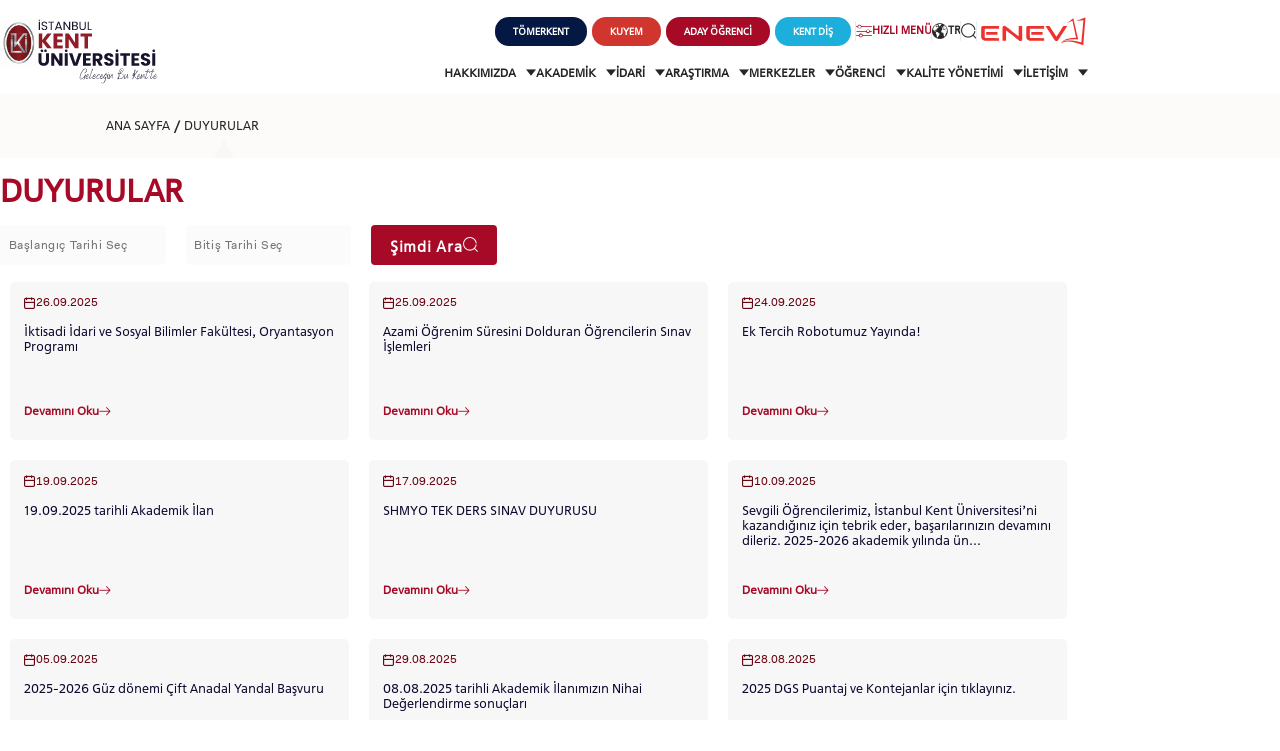

--- FILE ---
content_type: text/html; charset=utf-8
request_url: https://kent.edu.tr/duyurular-0101605?page=3
body_size: 34581
content:

<!DOCTYPE html>
<html lang="tr" data-leftMenuActiveId="1605" data-topMenuActiveId="1605">
<head>
        <!-- Google Tag Manager -->
        <script>
            (function (w, d, s, l, i) {
                w[l] = w[l] || []; w[l].push({
                    'gtm.start':
                        new Date().getTime(), event: 'gtm.js'
                }); var f = d.getElementsByTagName(s)[0],
                    j = d.createElement(s), dl = l != 'dataLayer' ? '&l=' + l : ''; j.async = true; j.src =
                        'https://www.googletagmanager.com/gtm.js?id=' + i + dl; f.parentNode.insertBefore(j, f);
            })(window, document, 'script', 'dataLayer', 'GTM-TCXRRNF9');</script>
        <!-- End Google Tag Manager -->
    <meta charset="utf-8" />
    <title>DUYURULAR</title>
        <meta name="keywords" content="DUYURULAR" />
        <meta name="description" content="DUYURULAR" />
    <meta http-equiv="Content-Language" content="TR" />
    <meta name="apple-mobile-web-app-capable" content="yes" />
    <meta content="text/html; charset=utf-8" http-equiv="Content-Type" />
    <meta name="viewport" content="width=device-width, initial-scale=1, maximum-scale=1, user-scalable=0" />
    <meta http-equiv="X-UA-Compatible" content="IE=edge,chrome=1,requiresActiveX=true" />
    <link href="/fav.ico" rel="shortcut icon" type="image/x-icon" />
    <link rel="stylesheet" href="https://use.typekit.net/eeb1ypz.css" async>
    <link href="https://fonts.googleapis.com/css?family=Roboto+Slab:300,400,700&amp;subset=latin-ext" rel="stylesheet">
    
    <link href="/Content/css/slick-theme.css" rel="stylesheet" />
    <link href="/Content/css/slick.min.css" rel="stylesheet" />
    <link href="/Content/css/page.min.css?v34" rel="stylesheet" />

    <script src="/bundles/modernizr?v=wBEWDufH_8Md-Pbioxomt90vm6tJN2Pyy9u9zHtWsPo1"></script>

        <!-- Accessibility Code for "kent.edu.tr" -->
        <script>window.interdeal = { "sitekey": "4b3143415e083f342677269bb1b71c87", "Position": "Left", "Menulang": "TR", "domains": { "js": "https://cdn.equalweb.com/", "acc": "https://access.equalweb.com/" }, "btnStyle": { "vPosition": ["80%", null], "scale": ["0.8", "0.8"], "color": { "main": "#e6051f", "second": "" }, "icon": { "type": 10, "shape": "semicircle", "outline": false } } }; (function (doc, head, body) { var coreCall = doc.createElement('script'); coreCall.src = 'https://cdn.equalweb.com/core/4.4.1/accessibility.js'; coreCall.defer = true; coreCall.integrity = 'sha512-tq2wb4PBHqpUqBTfTG32Sl7oexERId9xGHX2O3yF91IYLII2OwM1gJVBXGbEPaLmfSQrIE+uAOzNOuEUZHHM+g=='; coreCall.crossOrigin = 'anonymous'; coreCall.setAttribute('data-cfasync', true); body ? body.appendChild(coreCall) : head.appendChild(coreCall); })(document, document.head, document.body);</script>
        <noscript>
            <img height="1" width="1"
                 src="https://www.facebook.com/tr?id=1831461966993002&ev=PageView&noscript=1" />
        </noscript>
        <!-- End Facebook Pixel Code -->
        <link rel="stylesheet" type="text/css" href=https://panel.ucookie.app/static/js/widgets/uzman_kent.css>
        <script type="text/javascript" id="ucookie" src=https://panel.ucookie.app/static/js/widgets/uzman_kent.js
                data-did="d410e1ff-454e-4f3f-ac21-e640ad3683a3" data-wid-tr="ab00f909-9c59-4032-ba65-251c272b7375" data-wid-en="409502cc-2264-4bc8-9e73-9373c103dd66"></script>

</head>
<body>
        <!-- Google Tag Manager (noscript) -->
        <noscript>
            <iframe src="https://www.googletagmanager.com/ns.html?id=GTM-WVXN8PVS"
                    height="0" width="0" style="display:none;visibility:hidden"></iframe>
        </noscript>
        <!-- End Google Tag Manager (noscript) -->

    <div class="modal-menuBtn">
        <div class="menu-container">
            <div class="closed">
                <i class="icon_close"></i>
            </div>

                <div class="content">
                    <p class="title">ADAY  ÖĞRENCİ</p>
                    <div class="links">
                            <a href="https://international.kent.edu.tr/" target=_blank title="INTERNATIONAL  STUDENT"><i class="icon_language_v2"></i> INTERNATIONAL <br /> STUDENT</a>
                            <a href="https://form.kent.edu.tr/Register/PgRegister" target=_blank title="LİSANSÜSTÜ EĞİTİM ENSTİTÜSÜ  ADAYLARI"><i class="icon_education_v3"></i> LİSANSÜSTÜ EĞİTİM ENSTİTÜSÜ <br /> ADAYLARI</a>
                            <a href="https://aday.kent.edu.tr/" target=_blank title="ÖNLİSANS ve  LİSANS ADAY ÖĞRENCİ"><i class="icon_student"></i> ÖNLİSANS ve <br /> LİSANS ADAY ÖĞRENCİ</a>
                            <a href="https://form.kent.edu.tr/Register/YatayGecis" target=_blank title="YATAY GEÇİŞ"><i class="icon-school-v2"></i> YATAY GEÇİŞ</a>
                    </div>
                </div>

        </div>
    </div>

    <div id="royal_preloader">
        <div class="load">
            
            <img src="/Content/images/logo-yeni.png" alt="Kent Üniversitesi" />

        </div>
    </div>

    <header class="header">
        <div class="site-container">
            <div class="logo">
                <a href="/" title="İstanbul Kent Üniversitesi">

                    <img src="/Content/svg/logo.svg" alt="İstanbul Kent Üniversitesi" />

                </a>
            </div>

            <div class="splitted-nav">
                <nav class="top">
                    <ul>
                            <li>
                                <a href="https://tomer.kent.edu.tr/" target="_blank" class="button-rounded tomer" title="tomer">
                                    <span>
                                        TÖMERKENT
                                    </span>
                                </a>
                            </li>
                            <li>
                                <a href="https://kuyem.kent.edu.tr/" target="_blank" class="button-rounded kuyem" title="kuyem">
                                    <span>
                                        KUYEM
                                    </span>
                                </a>
                            </li>
                        <li>
                            <a href="javascript:void(0);" class="button-rounded aday-popup" title="ADAY  ÖĞRENCİ">
                                <span>
                                    ADAY  ÖĞRENCİ
                                </span>
                            </a>
                        </li>
                        

                            <li>
                                <a href="https://www.kentdis.com" target="_blank" class="button-rounded tooth" title="KENT DİŞ">
                                    <span>
                                        KENT DİŞ
                                    </span>
                                </a>
                            </li>

                        <li>
                            <a href="javascript:void(0);" class="quick-connections">
                                <i class="icon_filter"></i>
                                <span>

                                    HIZLI MENÜ
                                </span>
                            </a>
                        </li>
                        <li>
                            <div class="lang-selector">
                                <a href="javascript:void(0);">
                                    <i class="icon_language"></i>
                                    <span>

                                        TR
                                    </span>
                                </a>

                                <div class="lang-list">
                                    <ul>
                                        <li>
                                            <a href="/duyurular-0101605">TÜRKÇE</a>
                                        </li>
                                            <li>
                                                <a href="/announcements-1101605">İNGİLİZCE</a>
                                            </li>
                                    </ul>
                                </div>
                            </div>
                        </li>
                        <li>
                            <a href="javascript:void(0);" class="search-button">
                                <i class="icon_search"></i>
                            </a>
                        </li>
                        <li>
                            <a href="http://enev.org.tr/" target="_blank">
                                <img src="/Content/images/enev.png" alt="Enev" />
                            </a>
                        </li>
                    </ul>
                </nav>

                <nav class="bottom">
                    <ul>
                        
    <li>
        <a href="javascript:menuopen(&#39;submenu-22&#39;)"  data-HeaderMenuActiveId="22">
            
            HAKKIMIZDA
            <i class="icon_menu_down"></i>
        </a>
    </li>
    <li>
        <a href="javascript:menuopen(&#39;submenu-25&#39;)"  data-HeaderMenuActiveId="25">
            
            AKADEMİK
            <i class="icon_menu_down"></i>
        </a>
    </li>
    <li>
        <a href="javascript:menuopen(&#39;submenu-542&#39;)"  data-HeaderMenuActiveId="542">
            
            İDARİ 
            <i class="icon_menu_down"></i>
        </a>
    </li>
    <li>
        <a href="javascript:menuopen(&#39;submenu-525&#39;)"  data-HeaderMenuActiveId="525">
            
            ARAŞTIRMA
            <i class="icon_menu_down"></i>
        </a>
    </li>
    <li>
        <a href="javascript:menuopen(&#39;submenu-440&#39;)"  data-HeaderMenuActiveId="440">
            
            MERKEZLER
            <i class="icon_menu_down"></i>
        </a>
    </li>
    <li>
        <a href="javascript:menuopen(&#39;submenu-23&#39;)"  data-HeaderMenuActiveId="23">
            
            ÖĞRENCİ
            <i class="icon_menu_down"></i>
        </a>
    </li>
    <li>
        <a href="javascript:menuopen(&#39;submenu-1848&#39;)"  data-HeaderMenuActiveId="1848">
            
            KALİTE YÖNETİMİ
            <i class="icon_menu_down"></i>
        </a>
    </li>
    <li>
        <a href="javascript:menuopen(&#39;submenu-7081&#39;)"  data-HeaderMenuActiveId="7081">
            
            İLETİŞİM
            <i class="icon_menu_down"></i>
        </a>
    </li>

                    </ul>
                </nav>

            </div>


            <div class="mobile-nav">
                <a href="javascript:void(0);" class="search-button">
                    <i class="icon_search"></i>
                </a>
                <div class="mobile-menu-toggle">
                    <i class="icon_menu"></i>
                </div>
            </div>
        </div>

    </header>
    
    <section class="mobile-menu">
        <div class="site-container">
            <div class="top">
                <div class="mobile-head">
                    <a href="javascript:void(0);" class="quick-connections">
                        <i class="icon_filter"></i>
                        HIZLI MENÜ
                    </a>


                    <div class="language">
                        <ul>
                                <li>
                                    <a href="/en" class="lang">
                                        <i class="icon_language"></i>
                                        ENGLISH
                                    </a>
                                </li>
                                                    </ul>
                    </div>
                    <a href="javascript:void(0);" class="mobile-menu-toggle">
                        <i class="icon_close"></i>
                    </a>
                </div>
                
    <nav class="nav-list-wrapper">
        <ul class="nav-list">
                    <li class="dropdown">
                        <a href="#" title="HAKKIMIZDA">HAKKIMIZDA </a> <i class="icon_menu_down"></i>
                        <div class="dropdown-wrapper">
                            <button class="dropdown-back">
                                <i class="icon_back"></i> Geri Dön
                            </button>

                            <ul>
                                        <li>
                                            <a href="/kurumsal-tarihce-00128"  title="KURUMSAL TARİHÇE">KURUMSAL TARİHÇE</a>
                                        </li>
                                        <li>
                                            <a href="/misyon-vizyon-0011847"  title="MİSYON VİZYON ">MİSYON VİZYON </a>
                                        </li>
                                        <li>
                                            <a href="/kalite-politikamiz-001433"  title="KALİTE POLİTİKAMIZ">KALİTE POLİTİKAMIZ</a>
                                        </li>
                                        <li>
                                            <a href="/kurucu-vakif-engelsiz-egitim-vakfi-enev-001541"  title="KURUCU VAKIF ENGELSİZ EĞİTİM VAKFI (ENEV)">KURUCU VAKIF ENGELSİZ EĞİTİM VAKFI (ENEV)</a>
                                        </li>
                                        <li>
                                            <a href="#" title="MÜTEVELLİ HEYETİ">MÜTEVELLİ HEYETİ </a> <i class="icon_menu_down"></i>
                                            <div class="dropdown-wrapper">
                                                <button class="dropdown-back">
                                                    <i class="icon_back"></i> Geri Dön
                                                </button>
                                                <ul>
                                                            <li>
                                                                <a href="/mutevelli-heyeti-baskaninin-mesaji-013109"  title="MÜTEVELLİ HEYETİ BAŞKANININ MESAJI">MÜTEVELLİ HEYETİ BAŞKANININ MESAJI</a>
                                                            </li>
                                                            <li>
                                                                <a href="/mutevelli-heyeti-004237"  title="MÜTEVELLİ HEYETİ">MÜTEVELLİ HEYETİ</a>
                                                            </li>
                                                            <li>
                                                                <a href="/mutevelli-heyeti-ozel-kalem-mudurlugu-0011055"  title="MÜTEVELLİ HEYETİ ÖZEL KALEM MÜDÜRLÜĞÜ">MÜTEVELLİ HEYETİ ÖZEL KALEM MÜDÜRLÜĞÜ</a>
                                                            </li>
                                                </ul>

                                            </div>
                                        </li>
                                        <li>
                                            <a href="#" title="REKTÖRLÜK">REKTÖRLÜK </a> <i class="icon_menu_down"></i>
                                            <div class="dropdown-wrapper">
                                                <button class="dropdown-back">
                                                    <i class="icon_back"></i> Geri Dön
                                                </button>
                                                <ul>
                                                            <li>
                                                                <a href="/rektor-013976"  title="REKTÖR">REKTÖR</a>
                                                            </li>
                                                            <li>
                                                                <a href="/rektor-yardimcilari-001977"  title="REKTÖR YARDIMCILARI">REKTÖR YARDIMCILARI</a>
                                                            </li>
                                                            <li>
                                                                <a href="/rektor-danismanlari-004978"  title="REKTÖR DANIŞMANLARI">REKTÖR DANIŞMANLARI</a>
                                                            </li>
                                                            <li>
                                                                <a href="/rektorluk-ofisi-004979"  title="REKTÖRLÜK OFİSİ">REKTÖRLÜK OFİSİ</a>
                                                            </li>
                                                            <li>
                                                                <a href="#" title="KURULLAR VE KOMİSYONLAR">KURULLAR VE KOMİSYONLAR </a> <i class="icon_menu_down"></i>
                                                                <div class="dropdown-wrapper">
                                                                    <button class="dropdown-back">
                                                                        <i class="icon_back"></i> Geri Dön
                                                                    </button>
                                                                    <ul>
                                                                                <li>
                                                                                    <a href="/kurullar-001505"  title="KURULLAR">KURULLAR</a>
                                                                                </li>
                                                                                <li>
                                                                                    <a href="/komisyonlar-001504"  title="KOMİSYONLAR">KOMİSYONLAR</a>
                                                                                </li>
                                                                    </ul>

                                                                </div>
                                                            </li>
                                                </ul>

                                            </div>
                                        </li>
                                        <li>
                                            <a href="#" title="GENEL SEKRETERLİK">GENEL SEKRETERLİK </a> <i class="icon_menu_down"></i>
                                            <div class="dropdown-wrapper">
                                                <button class="dropdown-back">
                                                    <i class="icon_back"></i> Geri Dön
                                                </button>
                                                <ul>
                                                            <li>
                                                                <a href="/genel-sekreter-0015989"  title="GENEL SEKRETER">GENEL SEKRETER</a>
                                                            </li>
                                                            <li>
                                                                <a href="/genel-sekreter-yardimcilari-0015988"  title="GENEL SEKRETER YARDIMCILARI">GENEL SEKRETER YARDIMCILARI</a>
                                                            </li>
                                                </ul>

                                            </div>
                                        </li>
                                        <li>
                                            <a href="/senato-ve-yonetim-kurulu-001339"  title="SENATO VE YÖNETİM KURULU ">SENATO VE YÖNETİM KURULU </a>
                                        </li>
                                        <li>
                                            <a href="/organizasyon-semasi-001710"  title="ORGANİZASYON ŞEMASI">ORGANİZASYON ŞEMASI</a>
                                        </li>
                                        <li>
                                            <a href="https://kms.kaysis.gov.tr/Home/Kurum/70875988"  title="MEVZUAT">MEVZUAT</a>
                                        </li>
                                        <li>
                                            <a href="https://ois.kent.edu.tr/bilgipaketi/eobsakts/" target=_blank title="BOLOGNA BİLGİ SİSTEMİ">BOLOGNA BİLGİ SİSTEMİ</a>
                                        </li>
                                        <li>
                                            <a href="/bilgi-edinme-birimi-001959"  title="BİLGİ EDİNME BİRİMİ">BİLGİ EDİNME BİRİMİ</a>
                                        </li>
                            </ul>
                        </div>
                    </li>
                    <li class="dropdown">
                        <a href="#" title="AKADEMİK">AKADEMİK </a> <i class="icon_menu_down"></i>
                        <div class="dropdown-wrapper">
                            <button class="dropdown-back">
                                <i class="icon_back"></i> Geri Dön
                            </button>

                            <ul>
                                        <li>
                                            <a href="#" title="ÖN LİSANS ">ÖN LİSANS  </a> <i class="icon_menu_down"></i>
                                            <div class="dropdown-wrapper">
                                                <button class="dropdown-back">
                                                    <i class="icon_back"></i> Geri Dön
                                                </button>
                                                <ul>
                                                            <li>
                                                                <a href="/saglik-hizmetleri-meslek-yuksekokulu-kagithane-kampusu-02576"  title="SAĞLIK HİZMETLERİ MESLEK YÜKSEKOKULU (KAĞITHANE KAMPÜSÜ)">SAĞLIK HİZMETLERİ MESLEK YÜKSEKOKULU (KAĞITHANE KAMPÜSÜ)</a>
                                                            </li>
                                                            <li>
                                                                <a href="/meslek-yuksekokulu-kagithane-kampusu-025301"  title="MESLEK YÜKSEKOKULU  (KAĞITHANE KAMPÜSÜ)">MESLEK YÜKSEKOKULU  (KAĞITHANE KAMPÜSÜ)</a>
                                                            </li>
                                                </ul>

                                            </div>
                                        </li>
                                        <li>
                                            <a href="#" title="LİSANS ">LİSANS  </a> <i class="icon_menu_down"></i>
                                            <div class="dropdown-wrapper">
                                                <button class="dropdown-back">
                                                    <i class="icon_back"></i> Geri Dön
                                                </button>
                                                <ul>
                                                            <li>
                                                                <a href="/dis-hekimligi-fakultesi-taksim-kampusu-025290"  title="DİŞ HEKİMLİĞİ FAKÜLTESİ (TAKSİM KAMPÜSÜ)">DİŞ HEKİMLİĞİ FAKÜLTESİ (TAKSİM KAMPÜSÜ)</a>
                                                            </li>
                                                            <li>
                                                                <a href="/iktisadi-idari-ve-sosyal-bilimler-fakultesi-kagithane-kampusu-02531"  title="İKTİSADİ, İDARİ VE SOSYAL BİLİMLER FAKÜLTESİ (KAĞITHANE KAMPÜSÜ)">İKTİSADİ, İDARİ VE SOSYAL BİLİMLER FAKÜLTESİ (KAĞITHANE KAMPÜSÜ)</a>
                                                            </li>
                                                            <li>
                                                                <a href="/saglik-bilimleri-fakultesi-kagithane-kampusu-02554"  title="SAĞLIK BİLİMLERİ FAKÜLTESİ (KAĞITHANE KAMPÜSÜ)">SAĞLIK BİLİMLERİ FAKÜLTESİ (KAĞITHANE KAMPÜSÜ)</a>
                                                            </li>
                                                            <li>
                                                                <a href="/sanat-ve-tasarim-fakultesi-kagithane-kampusu-025427"  title="SANAT VE TASARIM FAKÜLTESİ (KAĞITHANE KAMPÜSÜ)">SANAT VE TASARIM FAKÜLTESİ (KAĞITHANE KAMPÜSÜ)</a>
                                                            </li>
                                                            <li>
                                                                <a href="/eczacilik-fakultesi-kagithane-kampusu-0257017"  title="ECZACILIK FAKÜLTESİ (KAĞITHANE KAMPÜSÜ)">ECZACILIK FAKÜLTESİ (KAĞITHANE KAMPÜSÜ)</a>
                                                            </li>
                                                            <li>
                                                                <a href="/muhendislik-ve-doga-bilimleri-fakultesi-0258636"  title="MÜHENDİSLİK VE DOĞA BİLİMLERİ FAKÜLTESİ">MÜHENDİSLİK VE DOĞA BİLİMLERİ FAKÜLTESİ</a>
                                                            </li>
                                                </ul>

                                            </div>
                                        </li>
                                        <li>
                                            <a href="/lisansustu-025206"  title="LİSANSÜSTÜ">LİSANSÜSTÜ</a>
                                        </li>
                                        <li>
                                            <a href="https://ydyo.kent.edu.tr/" target=_blank title="YABANCI DİLLER YÜKSEKOKULU">YABANCI DİLLER YÜKSEKOKULU</a>
                                        </li>
                                        <li>
                                            <a href="#" title="ORTAK DERSLER BÖLÜMÜ">ORTAK DERSLER BÖLÜMÜ </a> <i class="icon_menu_down"></i>
                                            <div class="dropdown-wrapper">
                                                <button class="dropdown-back">
                                                    <i class="icon_back"></i> Geri Dön
                                                </button>
                                                <ul>
                                                            <li>
                                                                <a href="/hakkinda-001646"  title="HAKKINDA">HAKKINDA</a>
                                                            </li>
                                                            <li>
                                                                <a href="/content/files/yonerge.pdf"  title="ORTAK DERSLER YÖNERGESİ">ORTAK DERSLER YÖNERGESİ</a>
                                                            </li>
                                                            <li>
                                                                <a href="/haberler-0107243"  title="HABERLER">HABERLER</a>
                                                            </li>
                                                            <li>
                                                                <a href="/etkinlikler-0107046"  title="ETKİNLİKLER">ETKİNLİKLER</a>
                                                            </li>
                                                            <li>
                                                                <a href="/birim-ic-degerlendirme-raporlari-0018623"  title="BİRİM İÇ DEĞERLENDİRME RAPORLARI">BİRİM İÇ DEĞERLENDİRME RAPORLARI</a>
                                                            </li>
                                                </ul>

                                            </div>
                                        </li>
                                        <li>
                                            <a href="#" title="EĞİTİM PLANLAMA KOORDİNATÖRLÜĞÜ ">EĞİTİM PLANLAMA KOORDİNATÖRLÜĞÜ  </a> <i class="icon_menu_down"></i>
                                            <div class="dropdown-wrapper">
                                                <button class="dropdown-back">
                                                    <i class="icon_back"></i> Geri Dön
                                                </button>
                                                <ul>
                                                            <li>
                                                                <a href="/hakkinda-0013851"  title="HAKKINDA">HAKKINDA</a>
                                                            </li>
                                                            <li>
                                                                <a href="#" title="KURUM İÇİ UYGULAMALI EĞİTİMLER">KURUM İÇİ UYGULAMALI EĞİTİMLER </a> <i class="icon_menu_down"></i>
                                                                <div class="dropdown-wrapper">
                                                                    <button class="dropdown-back">
                                                                        <i class="icon_back"></i> Geri Dön
                                                                    </button>
                                                                    <ul>
                                                                                <li>
                                                                                    <a href="/hakkinda-0018713"  title="HAKKINDA">HAKKINDA</a>
                                                                                </li>
                                                                                <li>
                                                                                    <a href="#" title="KAĞITHANE YERLEŞKE LABORATUVARLARI">KAĞITHANE YERLEŞKE LABORATUVARLARI </a> <i class="icon_menu_down"></i>
                                                                                    <div class="dropdown-wrapper">
                                                                                        <button class="dropdown-back">
                                                                                            <i class="icon_back"></i> Geri Dön
                                                                                        </button>
                                                                                        <ul>
                                                                                                    <li>
                                                                                                        <a href="#" title="MULTİDİSİPLİNER I, II VE III LABORATUVARLARI">MULTİDİSİPLİNER I, II VE III LABORATUVARLARI </a> <i class="icon_menu_down"></i>
                                                                                                        <div class="dropdown-wrapper">
                                                                                                            <button class="dropdown-back">
                                                                                                                <i class="icon_back"></i> Geri Dön
                                                                                                            </button>
                                                                                                            <ul>
                                                                                                                    <li>
                                                                                                                        <a href="/multidisipliner-i-laboratuvari-0018717"  title="MULTİDİSİPLİNER I LABORATUVARI">MULTİDİSİPLİNER I LABORATUVARI</a>
                                                                                                                    </li>
                                                                                                                    <li>
                                                                                                                        <a href="/multidisipliner-ii-laboratuvari-0018718"  title="MULTİDİSİPLİNER II LABORATUVARI">MULTİDİSİPLİNER II LABORATUVARI</a>
                                                                                                                    </li>
                                                                                                                    <li>
                                                                                                                        <a href="/multidisipliner-iii-laboratuvari-0018872"  title="MULTİDİSİPLİNER III LABORATUVARI">MULTİDİSİPLİNER III LABORATUVARI</a>
                                                                                                                    </li>
                                                                                                            </ul>

                                                                                                        </div>
                                                                                                    </li>
                                                                                                    <li>
                                                                                                        <a href="#" title="PATOLOJİ LABORATUVARLARI">PATOLOJİ LABORATUVARLARI </a> <i class="icon_menu_down"></i>
                                                                                                        <div class="dropdown-wrapper">
                                                                                                            <button class="dropdown-back">
                                                                                                                <i class="icon_back"></i> Geri Dön
                                                                                                            </button>
                                                                                                            <ul>
                                                                                                                    <li>
                                                                                                                        <a href="/patoloji-laboratuvari-0018756"  title="PATOLOJİ LABORATUVARI">PATOLOJİ LABORATUVARI</a>
                                                                                                                    </li>
                                                                                                            </ul>

                                                                                                        </div>
                                                                                                    </li>
                                                                                                    <li>
                                                                                                        <a href="#" title="AMELİYATHANE HİZMETLERİ VE ANESTEZİ LABORATUVARI ">AMELİYATHANE HİZMETLERİ VE ANESTEZİ LABORATUVARI  </a> <i class="icon_menu_down"></i>
                                                                                                        <div class="dropdown-wrapper">
                                                                                                            <button class="dropdown-back">
                                                                                                                <i class="icon_back"></i> Geri Dön
                                                                                                            </button>
                                                                                                            <ul>
                                                                                                                    <li>
                                                                                                                        <a href="/genel-bilgi-0018785"  title="GENEL BİLGİ">GENEL BİLGİ</a>
                                                                                                                    </li>
                                                                                                                    <li>
                                                                                                                        <a href="/fotograf-video-0018778"  title="FOTOĞRAF, VİDEO">FOTOĞRAF, VİDEO</a>
                                                                                                                    </li>
                                                                                                            </ul>

                                                                                                        </div>
                                                                                                    </li>
                                                                                                    <li>
                                                                                                        <a href="#" title="BESLENME VE DİYETETİK LABORATUVARLARI">BESLENME VE DİYETETİK LABORATUVARLARI </a> <i class="icon_menu_down"></i>
                                                                                                        <div class="dropdown-wrapper">
                                                                                                            <button class="dropdown-back">
                                                                                                                <i class="icon_back"></i> Geri Dön
                                                                                                            </button>
                                                                                                            <ul>
                                                                                                                    <li>
                                                                                                                        <a href="/beslenme-ilkeleri-laboratuari-0018738"  title="BESLENME İLKELERİ LABORATUARI">BESLENME İLKELERİ LABORATUARI</a>
                                                                                                                    </li>
                                                                                                                    <li>
                                                                                                                        <a href="/beslenme-ve-antropometri-laboratuvari-0018737"  title="BESLENME VE ANTROPOMETRİ LABORATUVARI">BESLENME VE ANTROPOMETRİ LABORATUVARI</a>
                                                                                                                    </li>
                                                                                                            </ul>

                                                                                                        </div>
                                                                                                    </li>
                                                                                                    <li>
                                                                                                        <a href="#" title="ÇOCUK GELİŞİMİ LABORATUVARLARI">ÇOCUK GELİŞİMİ LABORATUVARLARI </a> <i class="icon_menu_down"></i>
                                                                                                        <div class="dropdown-wrapper">
                                                                                                            <button class="dropdown-back">
                                                                                                                <i class="icon_back"></i> Geri Dön
                                                                                                            </button>
                                                                                                            <ul>
                                                                                                                    <li>
                                                                                                                        <a href="/cocugu-destekleme-ve-erken-mudahale-unitesi-0018741"  title="ÇOCUĞU DESTEKLEME VE ERKEN MÜDAHALE ÜNİTESİ">ÇOCUĞU DESTEKLEME VE ERKEN MÜDAHALE ÜNİTESİ</a>
                                                                                                                    </li>
                                                                                                                    <li>
                                                                                                                        <a href="/cocuk-gelisimi-laboratuvarlari-hareket-egitim-unitesi-0018740"  title="ÇOCUK GELİŞİMİ LABORATUVARLARI HAREKET EĞİTİM ÜNİTESİ">ÇOCUK GELİŞİMİ LABORATUVARLARI HAREKET EĞİTİM ÜNİTESİ</a>
                                                                                                                    </li>
                                                                                                                    <li>
                                                                                                                        <a href="/gelisimsel-tani-ve-degerlendirme-ve-cocuk-odakli-aile-danismanlik-unitesi-0018739"  title="GELİŞİMSEL TANI VE DEĞERLENDİRME VE ÇOCUK ODAKLI AİLE DANIŞMANLIK ÜNİTESİ">GELİŞİMSEL TANI VE DEĞERLENDİRME VE ÇOCUK ODAKLI AİLE DANIŞMANLIK ÜNİTESİ</a>
                                                                                                                    </li>
                                                                                                            </ul>

                                                                                                        </div>
                                                                                                    </li>
                                                                                                    <li>
                                                                                                        <a href="#" title="DİL VE KONUŞMA TERAPİSİ LABORATUVARLARI">DİL VE KONUŞMA TERAPİSİ LABORATUVARLARI </a> <i class="icon_menu_down"></i>
                                                                                                        <div class="dropdown-wrapper">
                                                                                                            <button class="dropdown-back">
                                                                                                                <i class="icon_back"></i> Geri Dön
                                                                                                            </button>
                                                                                                            <ul>
                                                                                                                    <li>
                                                                                                                        <a href="/ses-laboratuvari-0018743"  title="SES LABORATUVARI">SES LABORATUVARI</a>
                                                                                                                    </li>
                                                                                                                    <li>
                                                                                                                        <a href="/yutma-laboratuvari-0018742"  title="YUTMA LABORATUVARI">YUTMA LABORATUVARI</a>
                                                                                                                    </li>
                                                                                                            </ul>

                                                                                                        </div>
                                                                                                    </li>
                                                                                                    <li>
                                                                                                        <a href="#" title="EBELİK LABORATUVARLARI">EBELİK LABORATUVARLARI </a> <i class="icon_menu_down"></i>
                                                                                                        <div class="dropdown-wrapper">
                                                                                                            <button class="dropdown-back">
                                                                                                                <i class="icon_back"></i> Geri Dön
                                                                                                            </button>
                                                                                                            <ul>
                                                                                                                    <li>
                                                                                                                        <a href="/dogum-hazirlik-ve-ebelik-temel-egitim-laboratuvari-0018746"  title="DOĞUM HAZIRLIK VE EBELİK TEMEL EĞİTİM LABORATUVARI">DOĞUM HAZIRLIK VE EBELİK TEMEL EĞİTİM LABORATUVARI</a>
                                                                                                                    </li>
                                                                                                                    <li>
                                                                                                                        <a href="/simule-dogum-yenidogan-laboratuvari-0018745"  title="SİMÜLE DOĞUM YENİDOĞAN LABORATUVARI">SİMÜLE DOĞUM YENİDOĞAN LABORATUVARI</a>
                                                                                                                    </li>
                                                                                                                    <li>
                                                                                                                        <a href="/temel-beceri-ve-ureme-sagligi-ve-aile-planlamasi-laboratuvari-0018744"  title="TEMEL BECERİ VE ÜREME SAĞLIĞI VE AİLE PLANLAMASI LABORATUVARI">TEMEL BECERİ VE ÜREME SAĞLIĞI VE AİLE PLANLAMASI LABORATUVARI</a>
                                                                                                                    </li>
                                                                                                            </ul>

                                                                                                        </div>
                                                                                                    </li>
                                                                                                    <li>
                                                                                                        <a href="#" title="ECZANE HİZMETLERİ LABORATUVARI">ECZANE HİZMETLERİ LABORATUVARI </a> <i class="icon_menu_down"></i>
                                                                                                        <div class="dropdown-wrapper">
                                                                                                            <button class="dropdown-back">
                                                                                                                <i class="icon_back"></i> Geri Dön
                                                                                                            </button>
                                                                                                            <ul>
                                                                                                                    <li>
                                                                                                                        <a href="/genel-bilgi-0018796"  title="GENEL BİLGİ">GENEL BİLGİ</a>
                                                                                                                    </li>
                                                                                                                    <li>
                                                                                                                        <a href="/fotograf-video-0018780"  title="FOTOĞRAF, VİDEO">FOTOĞRAF, VİDEO</a>
                                                                                                                    </li>
                                                                                                            </ul>

                                                                                                        </div>
                                                                                                    </li>
                                                                                                    <li>
                                                                                                        <a href="#" title="ELEKTRONORÖFİZYOLOJİ LABORATUVARI">ELEKTRONORÖFİZYOLOJİ LABORATUVARI </a> <i class="icon_menu_down"></i>
                                                                                                        <div class="dropdown-wrapper">
                                                                                                            <button class="dropdown-back">
                                                                                                                <i class="icon_back"></i> Geri Dön
                                                                                                            </button>
                                                                                                            <ul>
                                                                                                                    <li>
                                                                                                                        <a href="/genel-bilgi-0018806"  title="GENEL BİLGİ">GENEL BİLGİ</a>
                                                                                                                    </li>
                                                                                                                    <li>
                                                                                                                        <a href="/fotograf-video-0018782"  title="FOTOĞRAF, VİDEO">FOTOĞRAF, VİDEO</a>
                                                                                                                    </li>
                                                                                                            </ul>

                                                                                                        </div>
                                                                                                    </li>
                                                                                                    <li>
                                                                                                        <a href="#" title="FİZYOTERAPİ VE REHABİLİTASYON LABORATUVARLARI">FİZYOTERAPİ VE REHABİLİTASYON LABORATUVARLARI </a> <i class="icon_menu_down"></i>
                                                                                                        <div class="dropdown-wrapper">
                                                                                                            <button class="dropdown-back">
                                                                                                                <i class="icon_back"></i> Geri Dön
                                                                                                            </button>
                                                                                                            <ul>
                                                                                                                    <li>
                                                                                                                        <a href="/elektrofiziksel-ajanlar-laboratuvari-0018750"  title="ELEKTROFİZİKSEL AJANLAR LABORATUVARI">ELEKTROFİZİKSEL AJANLAR LABORATUVARI</a>
                                                                                                                    </li>
                                                                                                                    <li>
                                                                                                                        <a href="/fizyoterapi-temel-egitim-laboratuvari-0018749"  title="FİZYOTERAPİ TEMEL EĞİTİM LABORATUVARI">FİZYOTERAPİ TEMEL EĞİTİM LABORATUVARI</a>
                                                                                                                    </li>
                                                                                                                    <li>
                                                                                                                        <a href="/fizyoterapi-terapotik-laboratuvari-0018748"  title="FİZYOTERAPİ TERAPÖTİK LABORATUVARI">FİZYOTERAPİ TERAPÖTİK LABORATUVARI</a>
                                                                                                                    </li>
                                                                                                                    <li>
                                                                                                                        <a href="/manuel-terapi-laboratuvari-0018747"  title="MANUEL TERAPİ LABORATUVARI">MANUEL TERAPİ LABORATUVARI</a>
                                                                                                                    </li>
                                                                                                            </ul>

                                                                                                        </div>
                                                                                                    </li>
                                                                                                    <li>
                                                                                                        <a href="#" title="HEMŞİRELİK LABORATUVARLARI">HEMŞİRELİK LABORATUVARLARI </a> <i class="icon_menu_down"></i>
                                                                                                        <div class="dropdown-wrapper">
                                                                                                            <button class="dropdown-back">
                                                                                                                <i class="icon_back"></i> Geri Dön
                                                                                                            </button>
                                                                                                            <ul>
                                                                                                                    <li>
                                                                                                                        <a href="/simulasyon-merkezi-0018753"  title="SİMÜLASYON MERKEZİ">SİMÜLASYON MERKEZİ</a>
                                                                                                                    </li>
                                                                                                                    <li>
                                                                                                                        <a href="/hemsirelik-temel-beceri-laboratuvari-0018752"  title="HEMŞİRELİK TEMEL BECERİ LABORATUVARI">HEMŞİRELİK TEMEL BECERİ LABORATUVARI</a>
                                                                                                                    </li>
                                                                                                                    <li>
                                                                                                                        <a href="/hemsirelik-temel-egitim-laboratuvari-0018751"  title="HEMŞİRELİK TEMEL EĞİTİM LABORATUVARI">HEMŞİRELİK TEMEL EĞİTİM LABORATUVARI</a>
                                                                                                                    </li>
                                                                                                            </ul>

                                                                                                        </div>
                                                                                                    </li>
                                                                                                    <li>
                                                                                                        <a href="#" title="İLK VE ACİL YARDIM LABORATUVARLARI">İLK VE ACİL YARDIM LABORATUVARLARI </a> <i class="icon_menu_down"></i>
                                                                                                        <div class="dropdown-wrapper">
                                                                                                            <button class="dropdown-back">
                                                                                                                <i class="icon_back"></i> Geri Dön
                                                                                                            </button>
                                                                                                            <ul>
                                                                                                                    <li>
                                                                                                                        <a href="/acil-servis-laboratuvari-0018755"  title="ACİL SERVİS LABORATUVARI">ACİL SERVİS LABORATUVARI</a>
                                                                                                                    </li>
                                                                                                                    <li>
                                                                                                                        <a href="/ilk-yardim-laboratuvari-0018754"  title="İLK YARDIM LABORATUVARI">İLK YARDIM LABORATUVARI</a>
                                                                                                                    </li>
                                                                                                            </ul>

                                                                                                        </div>
                                                                                                    </li>
                                                                                                    <li>
                                                                                                        <a href="#" title="TEMEL İLKE VE BECERİ LABORATUVARI">TEMEL İLKE VE BECERİ LABORATUVARI </a> <i class="icon_menu_down"></i>
                                                                                                        <div class="dropdown-wrapper">
                                                                                                            <button class="dropdown-back">
                                                                                                                <i class="icon_back"></i> Geri Dön
                                                                                                            </button>
                                                                                                            <ul>
                                                                                                                    <li>
                                                                                                                        <a href="/genel-bilgi-0018803"  title="GENEL BİLGİ">GENEL BİLGİ</a>
                                                                                                                    </li>
                                                                                                                    <li>
                                                                                                                        <a href="/fotograf-video-0018776"  title="FOTOĞRAF, VİDEO">FOTOĞRAF, VİDEO</a>
                                                                                                                    </li>
                                                                                                            </ul>

                                                                                                        </div>
                                                                                                    </li>
                                                                                        </ul>

                                                                                    </div>
                                                                                </li>
                                                                                <li>
                                                                                    <a href="#" title="LABORATUVAR SORUMLULARI">LABORATUVAR SORUMLULARI </a> <i class="icon_menu_down"></i>
                                                                                    <div class="dropdown-wrapper">
                                                                                        <button class="dropdown-back">
                                                                                            <i class="icon_back"></i> Geri Dön
                                                                                        </button>
                                                                                        <ul>
                                                                                                    <li>
                                                                                                        <a href="/akademik-sorumlular-0018724"  title="AKADEMİK SORUMLULAR">AKADEMİK SORUMLULAR</a>
                                                                                                    </li>
                                                                                                    <li>
                                                                                                        <a href="/idari-sorumlular-0018723"  title="İDARİ SORUMLULAR">İDARİ SORUMLULAR</a>
                                                                                                    </li>
                                                                                        </ul>

                                                                                    </div>
                                                                                </li>
                                                                    </ul>

                                                                </div>
                                                            </li>
                                                            <li>
                                                                <a href="/kurum-disi-uygulamali-egitimler-0013853"  title="KURUM DIŞI UYGULAMALI EĞİTİMLER">KURUM DIŞI UYGULAMALI EĞİTİMLER</a>
                                                            </li>
                                                            <li>
                                                                <a href="/egitim-planlama-0013862"  title="EĞİTİM PLANLAMA">EĞİTİM PLANLAMA</a>
                                                            </li>
                                                            <li>
                                                                <a href="/kilavuzlar-0014955"  title="KILAVUZLAR">KILAVUZLAR</a>
                                                            </li>
                                                </ul>

                                            </div>
                                        </li>
                            </ul>
                        </div>
                    </li>
                    <li class="dropdown">
                        <a href="#" title="İDARİ ">İDARİ  </a> <i class="icon_menu_down"></i>
                        <div class="dropdown-wrapper">
                            <button class="dropdown-back">
                                <i class="icon_back"></i> Geri Dön
                            </button>

                            <ul>
                                        <li>
                                            <a href="/genel-sekreter-013553"  title="GENEL SEKRETER">GENEL SEKRETER</a>
                                        </li>
                                        <li>
                                            <a href="/genel-sekreter-yardimcilari-001697"  title="GENEL SEKRETER YARDIMCILARI">GENEL SEKRETER YARDIMCILARI</a>
                                        </li>
                                        <li>
                                            <a href="#" title="DİREKTÖRLÜKLER">DİREKTÖRLÜKLER </a> <i class="icon_menu_down"></i>
                                            <div class="dropdown-wrapper">
                                                <button class="dropdown-back">
                                                    <i class="icon_back"></i> Geri Dön
                                                </button>
                                                <ul>
                                                            <li>
                                                                <a href="/kariyer-gelisim-ve-mezunlar-ofisi-0018568"  title="KARİYER GELİŞİM VE MEZUNLAR OFİSİ">KARİYER GELİŞİM VE MEZUNLAR OFİSİ</a>
                                                            </li>
                                                            <li>
                                                                <a href="/ar-ge-ve-proje-yonetim-ofisi-direktorlugu-001626"  title="AR-GE VE PROJE YÖNETİM OFİSİ DİREKTÖRLÜĞÜ">AR-GE VE PROJE YÖNETİM OFİSİ DİREKTÖRLÜĞÜ</a>
                                                            </li>
                                                            <li>
                                                                <a href="/bilgi-teknolojileri-direktorlugu-001625"  title="BİLGİ TEKNOLOJİLERİ DİREKTÖRLÜĞÜ">BİLGİ TEKNOLOJİLERİ DİREKTÖRLÜĞÜ</a>
                                                            </li>
                                                            <li>
                                                                <a href="#" title="ENGELLİ ÖĞRENCİ BİRİMİ">ENGELLİ ÖĞRENCİ BİRİMİ </a> <i class="icon_menu_down"></i>
                                                                <div class="dropdown-wrapper">
                                                                    <button class="dropdown-back">
                                                                        <i class="icon_back"></i> Geri Dön
                                                                    </button>
                                                                    <ul>
                                                                                <li>
                                                                                    <a href="/hakkinda-0017123"  title="HAKKINDA">HAKKINDA</a>
                                                                                </li>
                                                                                <li>
                                                                                    <a href="/kapsayici-egitim-0017025"  title="KAPSAYICI EĞİTİM">KAPSAYICI EĞİTİM</a>
                                                                                </li>
                                                                                <li>
                                                                                    <a href="/birim-formlari-0017124"  title="BİRİM FORMLARI">BİRİM FORMLARI</a>
                                                                                </li>
                                                                                <li>
                                                                                    <a href="/yasa-ve-yonetmelikler-0017125"  title="YASA VE YÖNETMELİKLER">YASA VE YÖNETMELİKLER</a>
                                                                                </li>
                                                                                <li>
                                                                                    <a href="/etkinlikler-0107126"  title="ETKİNLİKLER">ETKİNLİKLER</a>
                                                                                </li>
                                                                    </ul>

                                                                </div>
                                                            </li>
                                                            <li>
                                                                <a href="/guvenlik-hizmetleri-direktorlugu-001694"  title="GÜVENLİK HİZMETLERİ DİREKTÖRLÜĞÜ">GÜVENLİK HİZMETLERİ DİREKTÖRLÜĞÜ</a>
                                                            </li>
                                                            <li>
                                                                <a href="/hukuk-musavirligi-001620"  title="HUKUK MÜŞAVİRLİĞİ">HUKUK MÜŞAVİRLİĞİ</a>
                                                            </li>
                                                            <li>
                                                                <a href="/idari-isler-ve-destek-hizmetleri-direktorlugu-001619"  title="İDARİ İŞLER VE DESTEK HİZMETLERİ DİREKTÖRLÜĞÜ">İDARİ İŞLER VE DESTEK HİZMETLERİ DİREKTÖRLÜĞÜ</a>
                                                            </li>
                                                            <li>
                                                                <a href="#" title="İNSAN KAYNAKLARI DİREKTÖRLÜĞÜ">İNSAN KAYNAKLARI DİREKTÖRLÜĞÜ </a> <i class="icon_menu_down"></i>
                                                                <div class="dropdown-wrapper">
                                                                    <button class="dropdown-back">
                                                                        <i class="icon_back"></i> Geri Dön
                                                                    </button>
                                                                    <ul>
                                                                                <li>
                                                                                    <a href="/personel-bilgisi-0014968"  title="PERSONEL BİLGİSİ">PERSONEL BİLGİSİ</a>
                                                                                </li>
                                                                                <li>
                                                                                    <a href="/formlar-0014967"  title="FORMLAR">FORMLAR</a>
                                                                                </li>
                                                                    </ul>

                                                                </div>
                                                            </li>
                                                            <li>
                                                                <a href="/kurumsal-iletisim-ve-halkla-iliskiler-direktorlugu-001617"  title="KURUMSAL İLETİŞİM VE HALKLA İLİŞKİLER DİREKTÖRLÜĞÜ">KURUMSAL İLETİŞİM VE HALKLA İLİŞKİLER DİREKTÖRLÜĞÜ</a>
                                                            </li>
                                                            <li>
                                                                <a href="/kutuphane-ve-dokumantasyon-direktorlugu-001616"  title="KÜTÜPHANE VE DOKÜMANTASYON DİREKTÖRLÜĞÜ">KÜTÜPHANE VE DOKÜMANTASYON DİREKTÖRLÜĞÜ</a>
                                                            </li>
                                                            <li>
                                                                <a href="/mali-isler-direktorlugu-001614"  title="MALİ İŞLER DİREKTÖRLÜĞÜ">MALİ İŞLER DİREKTÖRLÜĞÜ</a>
                                                            </li>
                                                            <li>
                                                                <a href="/ogrenci-isleri-direktorlugu-001693"  title="ÖĞRENCİ İŞLERİ DİREKTÖRLÜĞÜ">ÖĞRENCİ İŞLERİ DİREKTÖRLÜĞÜ</a>
                                                            </li>
                                                            <li>
                                                                <a href="#" title="PSİKOLOJİK DANIŞMANLIK VE REHBERLİK BİRİMİ ">PSİKOLOJİK DANIŞMANLIK VE REHBERLİK BİRİMİ  </a> <i class="icon_menu_down"></i>
                                                                <div class="dropdown-wrapper">
                                                                    <button class="dropdown-back">
                                                                        <i class="icon_back"></i> Geri Dön
                                                                    </button>
                                                                    <ul>
                                                                                <li>
                                                                                    <a href="/e-brosur-0018881"  title="E-BROŞÜR">E-BROŞÜR</a>
                                                                                </li>
                                                                    </ul>

                                                                </div>
                                                            </li>
                                                            <li>
                                                                <a href="#" title=" SAĞLIK KÜLTÜR VE SPOR DİREKTÖRLÜĞÜ"> SAĞLIK KÜLTÜR VE SPOR DİREKTÖRLÜĞÜ </a> <i class="icon_menu_down"></i>
                                                                <div class="dropdown-wrapper">
                                                                    <button class="dropdown-back">
                                                                        <i class="icon_back"></i> Geri Dön
                                                                    </button>
                                                                    <ul>
                                                                                <li>
                                                                                    <a href="/hakkinda-0014952"  title="HAKKINDA">HAKKINDA</a>
                                                                                </li>
                                                                                <li>
                                                                                    <a href="#" title="SAĞLIK">SAĞLIK </a> <i class="icon_menu_down"></i>
                                                                                    <div class="dropdown-wrapper">
                                                                                        <button class="dropdown-back">
                                                                                            <i class="icon_back"></i> Geri Dön
                                                                                        </button>
                                                                                        <ul>
                                                                                                    <li>
                                                                                                        <a href="/revir-birimi-0011786"  title="REVİR BİRİMİ">REVİR BİRİMİ</a>
                                                                                                    </li>
                                                                                        </ul>

                                                                                    </div>
                                                                                </li>
                                                                                <li>
                                                                                    <a href="#" title="KÜLTÜR İŞLERİ">KÜLTÜR İŞLERİ </a> <i class="icon_menu_down"></i>
                                                                                    <div class="dropdown-wrapper">
                                                                                        <button class="dropdown-back">
                                                                                            <i class="icon_back"></i> Geri Dön
                                                                                        </button>
                                                                                        <ul>
                                                                                                    <li>
                                                                                                        <a href="/ogrenci-konseyi-0011780"  title="ÖĞRENCİ KONSEYİ">ÖĞRENCİ KONSEYİ</a>
                                                                                                    </li>
                                                                                                    <li>
                                                                                                        <a href="/ogrenci-kulupleri-0011781"  title="ÖĞRENCİ KULÜPLERİ">ÖĞRENCİ KULÜPLERİ</a>
                                                                                                    </li>
                                                                                                    <li>
                                                                                                        <a href="/ogrenci-kulupleri-etkinlikleri-0018565"  title="ÖĞRENCİ KULÜPLERİ ETKİNLİKLERİ">ÖĞRENCİ KULÜPLERİ ETKİNLİKLERİ</a>
                                                                                                    </li>
                                                                                        </ul>

                                                                                    </div>
                                                                                </li>
                                                                                <li>
                                                                                    <a href="#" title="SPOR İŞLERİ">SPOR İŞLERİ </a> <i class="icon_menu_down"></i>
                                                                                    <div class="dropdown-wrapper">
                                                                                        <button class="dropdown-back">
                                                                                            <i class="icon_back"></i> Geri Dön
                                                                                        </button>
                                                                                        <ul>
                                                                                                    <li>
                                                                                                        <a href="/spor-isleri-0014954"  title="SPOR İŞLERİ">SPOR İŞLERİ</a>
                                                                                                    </li>
                                                                                        </ul>

                                                                                    </div>
                                                                                </li>
                                                                                <li>
                                                                                    <a href="/yemek-0011783"  title="YEMEK">YEMEK</a>
                                                                                </li>
                                                                                <li>
                                                                                    <a href="/yurtlar-0011784"  title="YURTLAR">YURTLAR</a>
                                                                                </li>
                                                                                <li>
                                                                                    <a href="/burslar-ve-kismi-zamanli-ogrenci-calistirma-programi-0011789"  title="BURSLAR VE KISMİ ZAMANLI ÖĞRENCİ ÇALIŞTIRMA PROGRAMI">BURSLAR VE KISMİ ZAMANLI ÖĞRENCİ ÇALIŞTIRMA PROGRAMI</a>
                                                                                </li>
                                                                                <li>
                                                                                    <a href="/formlar-0011792"  title="FORMLAR">FORMLAR</a>
                                                                                </li>
                                                                                <li>
                                                                                    <a href="/bulten-0014956"  title="BÜLTEN">BÜLTEN</a>
                                                                                </li>
                                                                                <li>
                                                                                    <a href="/dergiler-0018606"  title="DERGİLER">DERGİLER</a>
                                                                                </li>
                                                                    </ul>

                                                                </div>
                                                            </li>
                                                            <li>
                                                                <a href="/satin-alma-direktorlugu-001612"  title="SATIN ALMA DİREKTÖRLÜĞÜ">SATIN ALMA DİREKTÖRLÜĞÜ</a>
                                                            </li>
                                                            <li>
                                                                <a href="#" title="STRATEJİ GELİŞTİRME VE KALİTE PLANLAMA DİREKTÖRLÜĞÜ">STRATEJİ GELİŞTİRME VE KALİTE PLANLAMA DİREKTÖRLÜĞÜ </a> <i class="icon_menu_down"></i>
                                                                <div class="dropdown-wrapper">
                                                                    <button class="dropdown-back">
                                                                        <i class="icon_back"></i> Geri Dön
                                                                    </button>
                                                                    <ul>
                                                                                <li>
                                                                                    <a href="/hakkinda-0013896"  title="HAKKINDA">HAKKINDA</a>
                                                                                </li>
                                                                                <li>
                                                                                    <a href="/raporlar-0013887"  title="RAPORLAR">RAPORLAR</a>
                                                                                </li>
                                                                                <li>
                                                                                    <a href="/stratejik-plan-0013888"  title="STRATEJİK PLAN">STRATEJİK PLAN</a>
                                                                                </li>
                                                                                <li>
                                                                                    <a href="#" title="STRATEJİK PLAN EKİBİ/KARARLAR">STRATEJİK PLAN EKİBİ/KARARLAR </a> <i class="icon_menu_down"></i>
                                                                                    <div class="dropdown-wrapper">
                                                                                        <button class="dropdown-back">
                                                                                            <i class="icon_back"></i> Geri Dön
                                                                                        </button>
                                                                                        <ul>
                                                                                                    <li>
                                                                                                        <a href="/strateji-planlama-ekibi-uyeleri-0013894"  title="STRATEJİ PLANLAMA EKİBİ ÜYELERİ">STRATEJİ PLANLAMA EKİBİ ÜYELERİ</a>
                                                                                                    </li>
                                                                                                    <li>
                                                                                                        <a href="/toplanti-tutanaklari-0013903"  title="TOPLANTI TUTANAKLARI">TOPLANTI TUTANAKLARI</a>
                                                                                                    </li>
                                                                                        </ul>

                                                                                    </div>
                                                                                </li>
                                                                                <li>
                                                                                    <a href="/stratejik-plan-izleme-gerceklesme-raporlari-0013890"  title="STRATEJİK PLAN İZLEME/GERÇEKLEŞME RAPORLARI">STRATEJİK PLAN İZLEME/GERÇEKLEŞME RAPORLARI</a>
                                                                                </li>
                                                                                <li>
                                                                                    <a href="/stratejik-plan-dokumanlari-0013891"  title="STRATEJİK PLAN DOKÜMANLARI">STRATEJİK PLAN DOKÜMANLARI</a>
                                                                                </li>
                                                                                <li>
                                                                                    <a href="#" title="STRATEJİ GELİŞTİRME KURULU/KARARLAR">STRATEJİ GELİŞTİRME KURULU/KARARLAR </a> <i class="icon_menu_down"></i>
                                                                                    <div class="dropdown-wrapper">
                                                                                        <button class="dropdown-back">
                                                                                            <i class="icon_back"></i> Geri Dön
                                                                                        </button>
                                                                                        <ul>
                                                                                                    <li>
                                                                                                        <a href="/strateji-gelistirme-yonlendirme-kurulu-uyeleri-0013893"  title="STRATEJİ GELİŞTİRME (YÖNLENDİRME) KURULU ÜYELERİ">STRATEJİ GELİŞTİRME (YÖNLENDİRME) KURULU ÜYELERİ</a>
                                                                                                    </li>
                                                                                                    <li>
                                                                                                        <a href="/toplanti-tutanaklari-0013904"  title="TOPLANTI TUTANAKLARI">TOPLANTI TUTANAKLARI</a>
                                                                                                    </li>
                                                                                        </ul>

                                                                                    </div>
                                                                                </li>
                                                                                <li>
                                                                                    <a href="#" title="YÖNETMELİKLER &#8211; YÖNERGELER">YÖNETMELİKLER &#8211; YÖNERGELER </a> <i class="icon_menu_down"></i>
                                                                                    <div class="dropdown-wrapper">
                                                                                        <button class="dropdown-back">
                                                                                            <i class="icon_back"></i> Geri Dön
                                                                                        </button>
                                                                                        <ul>
                                                                                                    <li>
                                                                                                        <a href="/universiteler-icin-stratejik-planlama-rehberi-2021-0013886"  title="ÜNİVERSİTELER İÇİN STRATEJİK PLANLAMA REHBERİ 2021">ÜNİVERSİTELER İÇİN STRATEJİK PLANLAMA REHBERİ 2021</a>
                                                                                                    </li>
                                                                                                    <li>
                                                                                                        <a href="https://www.mevzuat.gov.tr/mevzuat?MevzuatNo=5018&amp;MevzuatTur=1&amp;MevzuatTertip=5"  title="5018 SAYILI KAMU MALİ YÖNETİMİ VE KONTROL KANUNU">5018 SAYILI KAMU MALİ YÖNETİMİ VE KONTROL KANUNU</a>
                                                                                                    </li>
                                                                                        </ul>

                                                                                    </div>
                                                                                </li>
                                                                                <li>
                                                                                    <a href="/iletisim-0013895"  title="İLETİŞİM">İLETİŞİM</a>
                                                                                </li>
                                                                    </ul>

                                                                </div>
                                                            </li>
                                                            <li>
                                                                <a href="/uluslararasi-iliskiler-ve-erasmus-ofisi-direktorlugu-001609"  title="ULUSLARARASI İLİŞKİLER VE ERASMUS OFİSİ DİREKTÖRLÜĞÜ">ULUSLARARASI İLİŞKİLER VE ERASMUS OFİSİ DİREKTÖRLÜĞÜ</a>
                                                            </li>
                                                            <li>
                                                                <a href="/yapi-isleri-direktorlugu-001695"  title="YAPI İŞLERİ DİREKTÖRLÜĞÜ">YAPI İŞLERİ DİREKTÖRLÜĞÜ</a>
                                                            </li>
                                                            <li>
                                                                <a href="/yazi-isleri-ve-arsiv-mudurlugu-001608"  title="YAZI İŞLERİ VE ARŞİV MÜDÜRLÜĞÜ">YAZI İŞLERİ VE ARŞİV MÜDÜRLÜĞÜ</a>
                                                            </li>
                                                </ul>

                                            </div>
                                        </li>
                                        <li>
                                            <a href="#" title="İHALELER">İHALELER </a> <i class="icon_menu_down"></i>
                                            <div class="dropdown-wrapper">
                                                <button class="dropdown-back">
                                                    <i class="icon_back"></i> Geri Dön
                                                </button>
                                                <ul>
                                                            <li>
                                                                <a href="#" title="AKTİF İHALELER">AKTİF İHALELER </a> <i class="icon_menu_down"></i>
                                                                <div class="dropdown-wrapper">
                                                                    <button class="dropdown-back">
                                                                        <i class="icon_back"></i> Geri Dön
                                                                    </button>
                                                                    <ul>
                                                                                <li>
                                                                                    <a href="/istanbul-kent-universitesi-cekmekoy-yerleskesi-teras-cati-bodrum-katlar-genel-izolasyon-ve-tadilat-isleri-ile-bodrum-katlar-elektrik-mekanik-ve-insaat-isleri-yapim-ihalesi-0018916"  title="İSTANBUL KENT ÜNİVERSİTESİ ÇEKMEKÖY&#160;YERLEŞKESİ&#160;TERAS,&#160;ÇATI,&#160;BODRUM&#160;KATLAR&#160;GENEL İZOLASYON&#160;VE&#160;TADİLAT&#160;İŞLERİ&#160;İLE&#160;BODRUM&#160;KATLAR&#160;ELEKTRİK,&#160; MEKANİK&#160;VE&#160;İNŞAAT&#160;İŞLERİ&#160;YAPIM&#160;İHALESİ">İSTANBUL KENT ÜNİVERSİTESİ ÇEKMEKÖY&#160;YERLEŞKESİ&#160;TERAS,&#160;ÇATI,&#160;BODRUM&#160;KATLAR&#160;GENEL İZOLASYON&#160;VE&#160;TADİLAT&#160;İŞLERİ&#160;İLE&#160;BODRUM&#160;KATLAR&#160;ELEKTRİK,&#160; MEKANİK&#160;VE&#160;İNŞAAT&#160;İŞLERİ&#160;YAPIM&#160;İHALESİ</a>
                                                                                </li>
                                                                                <li>
                                                                                    <a href="/istanbul-kent-universitesi-sadabad-yerleskesi-icin-jenerator-alimi-ihalesi-0018906"  title="İSTANBUL KENT ÜNİVERSİTESİ SADABAD YERLEŞKESİ İÇİN JENERATÖR ALIMI İHALESİ ">İSTANBUL KENT ÜNİVERSİTESİ SADABAD YERLEŞKESİ İÇİN JENERATÖR ALIMI İHALESİ </a>
                                                                                </li>
                                                                                <li>
                                                                                    <a href="/istanbul-kent-universitesi-temizlik-malzemesi-alimi-ihalesi-0018904"  title="İSTANBUL KENT ÜNİVERSİTESİ TEMİZLİK MALZEMESİ ALIMI İHALESİ">İSTANBUL KENT ÜNİVERSİTESİ TEMİZLİK MALZEMESİ ALIMI İHALESİ</a>
                                                                                </li>
                                                                                <li>
                                                                                    <a href="/istanbul-kent-universitesi-cekmekoy-yerleske-fghi-blok-insaat-elektrik-ve-mekanik-isler-yapim-ihalesi-0018900"  title="İSTANBUL KENT ÜNİVERSİTESİ ÇEKMEKÖY YERLEŞKE FGHI BLOK İNŞAAT, ELEKTRİK VE MEKANİK İŞLER  YAPIM İHALESİ">İSTANBUL KENT ÜNİVERSİTESİ ÇEKMEKÖY YERLEŞKE FGHI BLOK İNŞAAT, ELEKTRİK VE MEKANİK İŞLER  YAPIM İHALESİ</a>
                                                                                </li>
                                                                    </ul>

                                                                </div>
                                                            </li>
                                                            <li>
                                                                <a href="#" title="PASİF İHALELER">PASİF İHALELER </a> <i class="icon_menu_down"></i>
                                                                <div class="dropdown-wrapper">
                                                                    <button class="dropdown-back">
                                                                        <i class="icon_back"></i> Geri Dön
                                                                    </button>
                                                                    <ul>
                                                                                <li>
                                                                                    <a href="/istanbul-kent-universitesi-mali-musavirlik-ve-mali-danismanlik-hizmeti-alimi-ihalesi-0018895"  title="İSTANBUL KENT ÜNİVERSİTESİ MALİ MÜŞAVİRLİK VE MALİ DANIŞMANLIK HİZMETİ ALIMI İHALESİ ">İSTANBUL KENT ÜNİVERSİTESİ MALİ MÜŞAVİRLİK VE MALİ DANIŞMANLIK HİZMETİ ALIMI İHALESİ </a>
                                                                                </li>
                                                                                <li>
                                                                                    <a href="/uretim-tesisinin-kiraya-verilmesi-isi-ihalesi-0018837"  title="ÜRETİM TESİSİNİN KİRAYA VERİLMESİ İŞİ İHALESİ">ÜRETİM TESİSİNİN KİRAYA VERİLMESİ İŞİ İHALESİ</a>
                                                                                </li>
                                                                                <li>
                                                                                    <a href="/sadabad-yeni-kampus-mobilya-ve-dekorasyon-isleri-yapim-ihalesi-0018822"  title="SADABAD YENİ KAMPÜS MOBİLYA VE DEKORASYON İŞLERİ YAPIM İHALESİ">SADABAD YENİ KAMPÜS MOBİLYA VE DEKORASYON İŞLERİ YAPIM İHALESİ</a>
                                                                                </li>
                                                                                <li>
                                                                                    <a href="/elektrikli-arac-alimi-ihalesi-0018821"  title="ELEKTRİKLİ ARAÇ ALIMI İHALESİ">ELEKTRİKLİ ARAÇ ALIMI İHALESİ</a>
                                                                                </li>
                                                                                <li>
                                                                                    <a href="/gunes-enerji-santrali-ges-kurulumu-yapim-isi-ihalesi-0018811"  title="GÜNEŞ ENERJİ SANTRALİ (GES) KURULUMU YAPIM İŞİ İHALESİ">GÜNEŞ ENERJİ SANTRALİ (GES) KURULUMU YAPIM İŞİ İHALESİ</a>
                                                                                </li>
                                                                                <li>
                                                                                    <a href="/yeni-yerleskeler-icin-bilgi-teknolojileri-sistemleri-alimi-ihalesi-0018808"  title="YENİ YERLEŞKELER İÇİN BİLGİ TEKNOLOJİLERİ SİSTEMLERİ ALIMI İHALESİ">YENİ YERLEŞKELER İÇİN BİLGİ TEKNOLOJİLERİ SİSTEMLERİ ALIMI İHALESİ</a>
                                                                                </li>
                                                                                <li>
                                                                                    <a href="/istanbul-kent-universitesi-sadabad-kampus-genel-insaat-mekanik-elektrik-peyzaj-yapim-ihalesi-0018626"  title="İSTANBUL KENT ÜNİVERSİTESİ SADABAD KAMPÜS GENEL İNŞAAT, MEKANİK, ELEKTRİK, PEYZAJ YAPIM İHALESİ">İSTANBUL KENT ÜNİVERSİTESİ SADABAD KAMPÜS GENEL İNŞAAT, MEKANİK, ELEKTRİK, PEYZAJ YAPIM İHALESİ</a>
                                                                                </li>
                                                                                <li>
                                                                                    <a href="/istanbul-kent-universitesi-arac-alimi-ihalesi-0018569"  title="İSTANBUL KENT ÜNİVERSİTESİ ARAÇ ALIMI İHALESİ">İSTANBUL KENT ÜNİVERSİTESİ ARAÇ ALIMI İHALESİ</a>
                                                                                </li>
                                                                                <li>
                                                                                    <a href="/istanbul-kent-universitesi-taksim-yerleskesi-b-g-h-bloklar-genel-yapim-ve-onarim-isleri-ihalesi-0018567"  title="İSTANBUL KENT ÜNİVERSİTESİ TAKSİM YERLEŞKESİ B, G, H BLOKLAR GENEL YAPIM VE ONARIM İŞLERİ İHALESİ">İSTANBUL KENT ÜNİVERSİTESİ TAKSİM YERLEŞKESİ B, G, H BLOKLAR GENEL YAPIM VE ONARIM İŞLERİ İHALESİ</a>
                                                                                </li>
                                                                                <li>
                                                                                    <a href="/istanbul-kent-universitesi-uretim-merkezi-laboratuvari-cihaz-ve-ekipman-alimi-ihalesi-0018566"  title="İSTANBUL KENT ÜNİVERSİTESİ ÜRETİM MERKEZİ LABORATUVARI CİHAZ VE EKİPMAN ALIMI İHALESİ">İSTANBUL KENT ÜNİVERSİTESİ ÜRETİM MERKEZİ LABORATUVARI CİHAZ VE EKİPMAN ALIMI İHALESİ</a>
                                                                                </li>
                                                                                <li>
                                                                                    <a href="/istanbul-kent-universitesi-temizlik-gida-kirtasiye-malzemesi-alimi-ihalesi-0018561"  title="İSTANBUL KENT ÜNİVERSİTESİ TEMİZLİK, GIDA, KIRTASİYE MALZEMESİ ALIMI İHALESİ">İSTANBUL KENT ÜNİVERSİTESİ TEMİZLİK, GIDA, KIRTASİYE MALZEMESİ ALIMI İHALESİ</a>
                                                                                </li>
                                                                                <li>
                                                                                    <a href="/istanbul-kent-universitesi-i-blok-konferans-salonu-ve-j-blok-kafe-restoran-isleri-ihalesi-0018534"  title="İSTANBUL KENT ÜNİVERSİTESİ I BLOK KONFERANS SALONU VE J BLOK KAFE/RESTORAN İŞLERİ İHALESİ ">İSTANBUL KENT ÜNİVERSİTESİ I BLOK KONFERANS SALONU VE J BLOK KAFE/RESTORAN İŞLERİ İHALESİ </a>
                                                                                </li>
                                                                                <li>
                                                                                    <a href="/istanbul-kent-universitesi-i-blok-konferans-salonu-ve-j-blok-mobilya-dekorasyon-isleri-ihalesi-0018273"  title="İSTANBUL KENT ÜNİVERSİTESİ I BLOK KONFERANS SALONU VE J BLOK MOBİLYA DEKORASYON İŞLERİ İHALESİ ">İSTANBUL KENT ÜNİVERSİTESİ I BLOK KONFERANS SALONU VE J BLOK MOBİLYA DEKORASYON İŞLERİ İHALESİ </a>
                                                                                </li>
                                                                                <li>
                                                                                    <a href="/istanbul-kent-universitesi-taksim-yeni-yerleske-j-blok-insaat-mekanik-elektrik-ve-celik-guclendirme-yapilmasi-yapim-isi-ihalesi-0018261"  title="İSTANBUL KENT ÜNİVERSİTESİ TAKSİM YENİ YERLEŞKE (J BLOK)&#160;İNŞAAT, MEKANİK, ELEKTRİK VE ÇELİK GÜÇLENDİRME YAPILMASI YAPIM İŞİ İHALESİ">İSTANBUL KENT ÜNİVERSİTESİ TAKSİM YENİ YERLEŞKE (J BLOK)&#160;İNŞAAT, MEKANİK, ELEKTRİK VE ÇELİK GÜÇLENDİRME YAPILMASI YAPIM İŞİ İHALESİ</a>
                                                                                </li>
                                                                                <li>
                                                                                    <a href="/istanbul-kent-universitesi-uc-nokta-antivirus-ve-veri-sizintisi-onleme-sistemleri-alimi-ihalesi-0018251"  title="İSTANBUL KENT ÜNİVERSİTESİ UÇ NOKTA ANTİVİRÜS VE VERİ SIZINTISI ÖNLEME SİSTEMLERİ ALIMI İHALESİ">İSTANBUL KENT ÜNİVERSİTESİ UÇ NOKTA ANTİVİRÜS VE VERİ SIZINTISI ÖNLEME SİSTEMLERİ ALIMI İHALESİ</a>
                                                                                </li>
                                                                                <li>
                                                                                    <a href="/2024007-bap-projesi-kapsaminda-dil-ve-konusma-terapisi-cihaz-ve-ekipman-alimi-ihalesi-0017208"  title="2024007 BAP PROJESİ KAPSAMINDA DİL VE KONUŞMA TERAPİSİ CİHAZ VE EKİPMAN ALIMI İHALESİ">2024007 BAP PROJESİ KAPSAMINDA DİL VE KONUŞMA TERAPİSİ CİHAZ VE EKİPMAN ALIMI İHALESİ</a>
                                                                                </li>
                                                                                <li>
                                                                                    <a href="/202409003-istanbul-kent-universitesi-uretim-merkezi-icin-cihaz-ve-ekipman-alimi-ihale-ilani-0017196"  title="202409003 İSTANBUL KENT ÜNİVERSİTESİ ÜRETİM MERKEZİ İÇİN CİHAZ VE EKİPMAN ALIMI İHALE İLANI">202409003 İSTANBUL KENT ÜNİVERSİTESİ ÜRETİM MERKEZİ İÇİN CİHAZ VE EKİPMAN ALIMI İHALE İLANI</a>
                                                                                </li>
                                                                                <li>
                                                                                    <a href="/202409002-istanbul-kent-universitesi-3-adet-arac-alimi-ihalesi-0017193"  title="202409002 İSTANBUL KENT ÜNİVERSİTESİ 3 ADET ARAÇ ALIMI İHALESİ">202409002 İSTANBUL KENT ÜNİVERSİTESİ 3 ADET ARAÇ ALIMI İHALESİ</a>
                                                                                </li>
                                                                                <li>
                                                                                    <a href="/202409001-istanbul-kent-universitesi-300-adet-bilgisayar-alimi-ihalesi-0017192"  title="202409001 İSTANBUL KENT ÜNİVERSİTESİ 300 ADET BİLGİSAYAR ALIMI İHALESİ">202409001 İSTANBUL KENT ÜNİVERSİTESİ 300 ADET BİLGİSAYAR ALIMI İHALESİ</a>
                                                                                </li>
                                                                                <li>
                                                                                    <a href="/202407002-istanbul-kent-universitesi-bap-projeleri-ve-laboratuvarlar-icin-sarf-ve-medikal-cihaz-alimi-ihalesi-0017114"  title="202407002 İSTANBUL KENT ÜNİVERSİTESİ BAP PROJELERİ VE LABORATUVARLAR İÇİN SARF VE MEDİKAL CİHAZ ALIMI İHALESİ">202407002 İSTANBUL KENT ÜNİVERSİTESİ BAP PROJELERİ VE LABORATUVARLAR İÇİN SARF VE MEDİKAL CİHAZ ALIMI İHALESİ</a>
                                                                                </li>
                                                                                <li>
                                                                                    <a href="/202407001-istanbul-kent-universitesi-mali-musavirlik-ve-mali-danismanlik-hizmeti-alimi-ihalesi-0017086"  title="202407001 İSTANBUL KENT ÜNİVERSİTESİ MALİ MÜŞAVİRLİK VE MALİ DANIŞMANLIK HİZMETİ ALIMI İHALESİ">202407001 İSTANBUL KENT ÜNİVERSİTESİ MALİ MÜŞAVİRLİK VE MALİ DANIŞMANLIK HİZMETİ ALIMI İHALESİ</a>
                                                                                </li>
                                                                                <li>
                                                                                    <a href="/202405002-istanbul-kent-universitesi-taksim-yerleskesi-icin-jenerator-alimi-ihalesi-0017042"  title="202405002 İSTANBUL KENT ÜNİVERSİTESİ TAKSİM YERLEŞKESİ İÇİN JENERATÖR ALIMI İHALESİ">202405002 İSTANBUL KENT ÜNİVERSİTESİ TAKSİM YERLEŞKESİ İÇİN JENERATÖR ALIMI İHALESİ</a>
                                                                                </li>
                                                                                <li>
                                                                                    <a href="/202405001-istanbul-kent-universitesi-crm-yazilim-gelistirme-ve-cagri-merkezi-danismanlik-hizmet-alimi-ihalesi-0017041"  title="202405001 İSTANBUL KENT ÜNİVERSİTESİ CRM YAZILIM GELİŞTİRME VE ÇAĞRI MERKEZİ DANIŞMANLIK HİZMET ALIMI İHALESİ">202405001 İSTANBUL KENT ÜNİVERSİTESİ CRM YAZILIM GELİŞTİRME VE ÇAĞRI MERKEZİ DANIŞMANLIK HİZMET ALIMI İHALESİ</a>
                                                                                </li>
                                                                                <li>
                                                                                    <a href="/202404002-istanbul-kent-universitesi-taksim-ve-kagithane-yerleske-muhtelif-dekorasyon-isleri-ihalesi-0017024"  title="202404002 İSTANBUL KENT ÜNİVERSİTESİ TAKSİM VE KAĞITHANE YERLEŞKE MUHTELİF DEKORASYON İŞLERİ İHALESİ">202404002 İSTANBUL KENT ÜNİVERSİTESİ TAKSİM VE KAĞITHANE YERLEŞKE MUHTELİF DEKORASYON İŞLERİ İHALESİ</a>
                                                                                </li>
                                                                                <li>
                                                                                    <a href="/202404001-istanbul-kent-universitesi-danismanlik-ve-musavirlik-hizmeti-alimi-ihalesi-0017023"  title="202404001 İSTANBUL KENT ÜNİVERSİTESİ DANIŞMANLIK VE MÜŞAVİRLİK HİZMETİ ALIMI İHALESİ">202404001 İSTANBUL KENT ÜNİVERSİTESİ DANIŞMANLIK VE MÜŞAVİRLİK HİZMETİ ALIMI İHALESİ</a>
                                                                                </li>
                                                                                <li>
                                                                                    <a href="/202403002-istanbul-kent-universitesi-taksim-ve-kagithane-yerleskesi-icin-genel-yapim-onarim-isleri-ihalesi-0017019"  title="202403002 İSTANBUL KENT ÜNİVERSİTESİ TAKSİM VE KAĞITHANE YERLEŞKESİ İÇİN GENEL YAPIM ONARIM İŞLERİ İHALESİ">202403002 İSTANBUL KENT ÜNİVERSİTESİ TAKSİM VE KAĞITHANE YERLEŞKESİ İÇİN GENEL YAPIM ONARIM İŞLERİ İHALESİ</a>
                                                                                </li>
                                                                                <li>
                                                                                    <a href="/202403001-istanbul-kent-universitesi-temizlik-malzemesi-alimi-ihalesi-0016012"  title="202403001 İSTANBUL KENT ÜNİVERSİTESİ TEMİZLİK MALZEMESİ ALIMI İHALESİ">202403001 İSTANBUL KENT ÜNİVERSİTESİ TEMİZLİK MALZEMESİ ALIMI İHALESİ</a>
                                                                                </li>
                                                                                <li>
                                                                                    <a href="/202402001-istanbul-kent-universitesi-temizlik-hizmeti-alimi-ihalesi-0016008"  title="202402001 İSTANBUL KENT ÜNİVERSİTESİ TEMİZLİK HİZMETİ ALIMI İHALESİ">202402001 İSTANBUL KENT ÜNİVERSİTESİ TEMİZLİK HİZMETİ ALIMI İHALESİ</a>
                                                                                </li>
                                                                                <li>
                                                                                    <a href="/202401001-istanbul-kent-universitesi-elektrikli-arac-alimi-ihalesi-0016004"  title="202401001 İSTANBUL KENT ÜNİVERSİTESİ ELEKTRİKLİ ARAÇ ALIMI İHALESİ">202401001 İSTANBUL KENT ÜNİVERSİTESİ ELEKTRİKLİ ARAÇ ALIMI İHALESİ</a>
                                                                                </li>
                                                                                <li>
                                                                                    <a href="/202310002-istanbul-kent-universitesi-kagithane-yerleskesi-icin-kartli-gecis-sistemleri-alimi-ihalesi-0015982"  title="202310002 İSTANBUL KENT ÜNİVERSİTESİ KAĞITHANE YERLEŞKESİ İÇİN KARTLI GEÇİŞ SİSTEMLERİ ALIMI İHALESİ">202310002 İSTANBUL KENT ÜNİVERSİTESİ KAĞITHANE YERLEŞKESİ İÇİN KARTLI GEÇİŞ SİSTEMLERİ ALIMI İHALESİ</a>
                                                                                </li>
                                                                                <li>
                                                                                    <a href="/202310001-istanbul-kent-universitesi-kagithane-yerleskesi-icin-guvenlik-kamera-ve-izleme-sistemleri-alimi-ihalesi-0015981"  title="202310001 İSTANBUL KENT ÜNİVERSİTESİ KAĞITHANE YERLEŞKESİ İÇİN GÜVENLİK KAMERA VE İZLEME SİSTEMLERİ ALIMI İHALESİ">202310001 İSTANBUL KENT ÜNİVERSİTESİ KAĞITHANE YERLEŞKESİ İÇİN GÜVENLİK KAMERA VE İZLEME SİSTEMLERİ ALIMI İHALESİ</a>
                                                                                </li>
                                                                                <li>
                                                                                    <a href="/202309001-istanbul-kent-universitesi-arac-satisi-ihalesi-iptal-olmustur-0015980"  title="202309001 İSTANBUL KENT ÜNİVERSİTESİ ARAÇ SATIŞI İHALESİ- İPTAL OLMUŞTUR">202309001 İSTANBUL KENT ÜNİVERSİTESİ ARAÇ SATIŞI İHALESİ- İPTAL OLMUŞTUR</a>
                                                                                </li>
                                                                                <li>
                                                                                    <a href="/202308006-istanbul-kent-universitesi-tasit-alimi-ihalesi-0015974"  title="202308006 İSTANBUL KENT ÜNİVERSİTESİ TAŞIT ALIMI İHALESİ">202308006 İSTANBUL KENT ÜNİVERSİTESİ TAŞIT ALIMI İHALESİ</a>
                                                                                </li>
                                                                                <li>
                                                                                    <a href="/202308005-2023-2024-egitim-ogretim-yili-guz-donemi-kurum-ici-uygulamali-egitim-ihtiyaclari-alimi-ihalesi-0015973"  title="202308005 2023-2024 EĞİTİM ÖĞRETİM YILI GÜZ DÖNEMİ KURUM İÇİ UYGULAMALI EĞİTİM İHTİYAÇLARI ALIMI İHALESİ">202308005 2023-2024 EĞİTİM ÖĞRETİM YILI GÜZ DÖNEMİ KURUM İÇİ UYGULAMALI EĞİTİM İHTİYAÇLARI ALIMI İHALESİ</a>
                                                                                </li>
                                                                                <li>
                                                                                    <a href="/202308004-istanbul-kent-universitesi-taksim-yerleskesindeki-kafenin-kiraya-verilmesi-isi-ihalesi-0015972"  title="202308004 İSTANBUL KENT ÜNİVERSİTESİ TAKSİM YERLEŞKESİNDEKİ KAFENİN KİRAYA VERİLMESİ İŞİ İHALESİ">202308004 İSTANBUL KENT ÜNİVERSİTESİ TAKSİM YERLEŞKESİNDEKİ KAFENİN KİRAYA VERİLMESİ İŞİ İHALESİ</a>
                                                                                </li>
                                                                                <li>
                                                                                    <a href="/202308003-bap-projesi-kapsaminda-simulator-sistemleri-ve-ekipmanlari-ihalesi-0015970"  title="202308003 BAP PROJESİ KAPSAMINDA SİMÜLATÖR SİSTEMLERİ VE EKİPMANLARI İHALESİ">202308003 BAP PROJESİ KAPSAMINDA SİMÜLATÖR SİSTEMLERİ VE EKİPMANLARI İHALESİ</a>
                                                                                </li>
                                                                                <li>
                                                                                    <a href="/202308002-taksim-ve-kagithane-yerleske-yeni-acilacak-ve-tasinan-bolumler-icin-elektrik-mekanik-ve-insaatandtadilat-yapim-isleri-ihalesi-0014975"  title="202308002 TAKSİM VE KAĞITHANE YERLEŞKE YENİ AÇILACAK VE TAŞINAN BÖLÜMLER İÇİN ELEKTRİK-MEKANİK VE İNŞAAT&amp;TADİLAT YAPIM İŞLERİ İHALESİ">202308002 TAKSİM VE KAĞITHANE YERLEŞKE YENİ AÇILACAK VE TAŞINAN BÖLÜMLER İÇİN ELEKTRİK-MEKANİK VE İNŞAAT&amp;TADİLAT YAPIM İŞLERİ İHALESİ</a>
                                                                                </li>
                                                                                <li>
                                                                                    <a href="/202308001-taksim-ve-kagithane-yerleskeleri-genel-mobilya-alimi-ihalesi-0014974"  title="202308001 TAKSİM VE KAĞITHANE YERLEŞKELERİ GENEL MOBİLYA ALIMI İHALESİ">202308001 TAKSİM VE KAĞITHANE YERLEŞKELERİ GENEL MOBİLYA ALIMI İHALESİ</a>
                                                                                </li>
                                                                                <li>
                                                                                    <a href="/202207001-istanbul-kent-universitesi-kagithane-kampusu-icin-hibrit-derslik-ekipmanlari-alimi-ihalesi-0011804"  title="202207001 İSTANBUL KENT ÜNİVERSİTESİ KAĞITHANE KAMPÜSÜ İÇİN HİBRİT DERSLİK EKİPMANLARI ALIMI İHALESİ">202207001 İSTANBUL KENT ÜNİVERSİTESİ KAĞITHANE KAMPÜSÜ İÇİN HİBRİT DERSLİK EKİPMANLARI ALIMI İHALESİ</a>
                                                                                </li>
                                                                                <li>
                                                                                    <a href="/202206002-istanbul-kent-universitesi-bilgi-teknolojileri-sistemleri-alimi-0011803"  title="202206002 İSTANBUL KENT ÜNİVERSİTESİ BİLGİ TEKNOLOJİLERİ SİSTEMLERİ ALIMI">202206002 İSTANBUL KENT ÜNİVERSİTESİ BİLGİ TEKNOLOJİLERİ SİSTEMLERİ ALIMI</a>
                                                                                </li>
                                                                                <li>
                                                                                    <a href="/202206001-istanbul-kent-universitesi-kutuphane-otomasyon-yazilimi-ve-donanimi-alimi-ihalesi-0011802"  title="202206001 İSTANBUL KENT ÜNİVERSİTESİ KÜTÜPHANE OTOMASYON YAZILIMI VE DONANIMI ALIMI İHALESİ">202206001 İSTANBUL KENT ÜNİVERSİTESİ KÜTÜPHANE OTOMASYON YAZILIMI VE DONANIMI ALIMI İHALESİ</a>
                                                                                </li>
                                                                                <li>
                                                                                    <a href="/istanbul-kent-universitesi-kagithane-yerleskesi-mobilya-alimi-ihalesi-0011761"  title="İSTANBUL KENT ÜNİVERSİTESİ KAĞITHANE YERLEŞKESİ MOBİLYA ALIMI İHALESİ">İSTANBUL KENT ÜNİVERSİTESİ KAĞITHANE YERLEŞKESİ MOBİLYA ALIMI İHALESİ</a>
                                                                                </li>
                                                                                <li>
                                                                                    <a href="/202112001-istanbul-kent-universitesi-kagithane-yerleskesi-genel-yapim-ve-onarim-isleri-2021-0011740"  title="202112001 İSTANBUL KENT ÜNİVERSİTESİ KAĞITHANE YERLEŞKESİ GENEL YAPIM VE ONARIM İŞLERİ (2021)">202112001 İSTANBUL KENT ÜNİVERSİTESİ KAĞITHANE YERLEŞKESİ GENEL YAPIM VE ONARIM İŞLERİ (2021)</a>
                                                                                </li>
                                                                                <li>
                                                                                    <a href="/202108002-istanbul-kent-universitesi-fantom-laboratuvar-ekipmanlari-alimi-ihalesi-0011687"  title="202108002 İSTANBUL KENT ÜNİVERSİTESİ FANTOM LABORATUVAR EKİPMANLARI ALIMI İHALESİ">202108002 İSTANBUL KENT ÜNİVERSİTESİ FANTOM LABORATUVAR EKİPMANLARI ALIMI İHALESİ</a>
                                                                                </li>
                                                                                <li>
                                                                                    <a href="/202108001-istanbul-kent-universitesi-150-adet-dizustu-bilgisayar-alimi-ihalesi-0011664"  title="202108001 İSTANBUL KENT ÜNİVERSİTESİ 150 ADET DİZÜSTÜ BİLGİSAYAR ALIMI İHALESİ">202108001 İSTANBUL KENT ÜNİVERSİTESİ 150 ADET DİZÜSTÜ BİLGİSAYAR ALIMI İHALESİ</a>
                                                                                </li>
                                                                                <li>
                                                                                    <a href="/2021005-nolu-bap-projesi-icin-cihaz-ve-program-alimi-ihalesi-0011646"  title="2021005 NO&#39;LU BAP PROJESİ İÇİN CİHAZ VE PROGRAM ALIMI İHALESİ">2021005 NO&#39;LU BAP PROJESİ İÇİN CİHAZ VE PROGRAM ALIMI İHALESİ</a>
                                                                                </li>
                                                                                <li>
                                                                                    <a href="/adsm-icin-sunucu-ve-veri-depolama-sistemleri-alimi-0011638"  title="ADSM İÇİN SUNUCU VE VERİ DEPOLAMA SİSTEMLERİ ALIMI">ADSM İÇİN SUNUCU VE VERİ DEPOLAMA SİSTEMLERİ ALIMI</a>
                                                                                </li>
                                                                                <li>
                                                                                    <a href="/adsm-dis-unitleri-el-aletleri-ve-altyapi-sistem-kurulumu-ile-sarf-malzemesi-tibbi-cihaz-ve-demirbas-malzeme-alimi-ihalesi-0011610" target=_blank title="ADSM DİŞ ÜNİTLERİ, EL ALETLERİ VE ALTYAPI SİSTEM KURULUMU İLE SARF MALZEMESİ, TIBBİ CİHAZ VE DEMİRBAŞ MALZEME ALIMI İHALESİ">ADSM DİŞ ÜNİTLERİ, EL ALETLERİ VE ALTYAPI SİSTEM KURULUMU İLE SARF MALZEMESİ, TIBBİ CİHAZ VE DEMİRBAŞ MALZEME ALIMI İHALESİ</a>
                                                                                </li>
                                                                                <li>
                                                                                    <a href="/istanbul-kent-universitesi-c-d-e-f-bloklar-yemekhane-ve-adsm-mobilya-alimi-0011606"  title="İSTANBUL KENT ÜNİVERSİTESİ C, D, E, F BLOKLAR, YEMEKHANE VE ADSM MOBİLYA ALIMI">İSTANBUL KENT ÜNİVERSİTESİ C, D, E, F BLOKLAR, YEMEKHANE VE ADSM MOBİLYA ALIMI</a>
                                                                                </li>
                                                                                <li>
                                                                                    <a href="/istanbul-kent-universitesi-kantin-kafeterya-kiralama-ve-hizmet-alimi-ihalesi-0011604"  title="İSTANBUL KENT ÜNİVERSİTESİ KANTİN / KAFETERYA KİRALAMA VE HİZMET ALIMI İHALESİ">İSTANBUL KENT ÜNİVERSİTESİ KANTİN / KAFETERYA KİRALAMA VE HİZMET ALIMI İHALESİ</a>
                                                                                </li>
                                                                                <li>
                                                                                    <a href="/istanbul-kent-universitesi-besiktas-ilcesinde-yer-alan-bahceli-kargir-evin-kiraya-verilmesi-ihalesi-0011603"  title="İSTANBUL KENT ÜNİVERSİTESİ BEŞİKTAŞ İLÇESİNDE YER ALAN BAHÇELİ KARGİR EVİN KİRAYA VERİLMESİ İHALESİ">İSTANBUL KENT ÜNİVERSİTESİ BEŞİKTAŞ İLÇESİNDE YER ALAN BAHÇELİ KARGİR EVİN KİRAYA VERİLMESİ İHALESİ</a>
                                                                                </li>
                                                                                <li>
                                                                                    <a href="/agiz-ve-dis-sagligi-egitim-uygulama-ve-arastirma-merkezi-icin-95-adet-bilgisayar-alimi-ihalesi-0011590"  title="AĞIZ VE DİŞ SAĞLIĞI EĞİTİM, UYGULAMA VE ARAŞTIRMA MERKEZİ İÇİN 95 ADET BİLGİSAYAR ALIMI İHALESİ">AĞIZ VE DİŞ SAĞLIĞI EĞİTİM, UYGULAMA VE ARAŞTIRMA MERKEZİ İÇİN 95 ADET BİLGİSAYAR ALIMI İHALESİ</a>
                                                                                </li>
                                                                                <li>
                                                                                    <a href="/52-adet-dis-uniti-ve-merkezi-kompresor-ve-aspirasyon-sistemi-alimi-001689"  title="52 ADET DİŞ ÜNİTİ VE MERKEZİ KOMPRESÖR VE ASPİRASYON SİSTEMİ ALIMI">52 ADET DİŞ ÜNİTİ VE MERKEZİ KOMPRESÖR VE ASPİRASYON SİSTEMİ ALIMI</a>
                                                                                </li>
                                                                                <li>
                                                                                    <a href="/201-adet-bilgisayar-alimi-ihalesi-001645"  title="201 ADET BİLGİSAYAR ALIMI İHALESİ">201 ADET BİLGİSAYAR ALIMI İHALESİ</a>
                                                                                </li>
                                                                                <li>
                                                                                    <a href="/a-b-c-d-e-f-g-h-i-bloklar-genel-yapim-ve-onarim-isleri-ihalesi-001521"  title="A-B-C-D-E-F-G-H-I BLOKLAR GENEL YAPIM VE ONARIM İŞLERİ İHALESİ">A-B-C-D-E-F-G-H-I BLOKLAR GENEL YAPIM VE ONARIM İŞLERİ İHALESİ</a>
                                                                                </li>
                                                                                <li>
                                                                                    <a href="/taksim-yerleskesi-b-blok-ek-binasi-gastronomi-bolumu-genel-onarim-ve-tadilat-isl-ihalesi-001496"  title="TAKSİM YERLEŞKESİ B BLOK EK BİNASI (GASTRONOMİ BÖLÜMÜ) GENEL ONARIM VE TADİLAT İŞL. İHALESİ ">TAKSİM YERLEŞKESİ B BLOK EK BİNASI (GASTRONOMİ BÖLÜMÜ) GENEL ONARIM VE TADİLAT İŞL. İHALESİ </a>
                                                                                </li>
                                                                                <li>
                                                                                    <a href="/gastronomi-bol-endustriyel-mutfak-ekipmanlari-alimi-ihalesi-001478"  title="GASTRONOMİ BÖL. ENDÜSTRİYEL MUTFAK EKİPMANLARI ALIMI İHALESİ">GASTRONOMİ BÖL. ENDÜSTRİYEL MUTFAK EKİPMANLARI ALIMI İHALESİ</a>
                                                                                </li>
                                                                                <li>
                                                                                    <a href="/bilgisayar-ihalesi-001467"  title="BİLGİSAYAR İHALESİ">BİLGİSAYAR İHALESİ</a>
                                                                                </li>
                                                                                <li>
                                                                                    <a href="/dis-uniti-sistemleri-ihalesi-001454"  title="DİŞ ÜNİTİ SİSTEMLERİ İHALESİ">DİŞ ÜNİTİ SİSTEMLERİ İHALESİ</a>
                                                                                </li>
                                                                                <li>
                                                                                    <a href="/a-b-blok-genel-onarim-ve-tadilat-isl-ihalesi-001438"  title="A-B BLOK GENEL ONARIM VE TADİLAT İŞL. İHALESİ">A-B BLOK GENEL ONARIM VE TADİLAT İŞL. İHALESİ</a>
                                                                                </li>
                                                                                <li>
                                                                                    <a href="/kantin-ihalesi-001434"  title="KANTİN  İHALESİ">KANTİN  İHALESİ</a>
                                                                                </li>
                                                                                <li>
                                                                                    <a href="/masaustu-bilgisayar-ihalesi-001415"  title="MASAÜSTÜ BİLGİSAYAR İHALESİ">MASAÜSTÜ BİLGİSAYAR İHALESİ</a>
                                                                                </li>
                                                                                <li>
                                                                                    <a href="/sunucu-ihalesi-001413"  title="SUNUCU İHALESİ">SUNUCU İHALESİ</a>
                                                                                </li>
                                                                                <li>
                                                                                    <a href="/mobilya-ihalesi-001414"  title="MOBİLYA İHALESİ">MOBİLYA İHALESİ</a>
                                                                                </li>
                                                                    </ul>

                                                                </div>
                                                            </li>
                                                </ul>

                                            </div>
                                        </li>
                            </ul>
                        </div>
                    </li>
                    <li class="dropdown">
                        <a href="#" title="ARAŞTIRMA">ARAŞTIRMA </a> <i class="icon_menu_down"></i>
                        <div class="dropdown-wrapper">
                            <button class="dropdown-back">
                                <i class="icon_back"></i> Geri Dön
                            </button>

                            <ul>
                                        <li>
                                            <a href="/content/files/Grafik_1.pdf" target=_blank title="AKADEMİK YAYINLAR">AKADEMİK YAYINLAR</a>
                                        </li>
                                        <li>
                                            <a href="/ziyaretci-arastirmaci-programi-0016006"  title="ZİYARETÇİ ARAŞTIRMACI PROGRAMI">ZİYARETÇİ ARAŞTIRMACI PROGRAMI</a>
                                        </li>
                                        <li>
                                            <a href="/gecmis-arastirmacilar-0048247"  title="GEÇMİŞ ARAŞTIRMACILAR">GEÇMİŞ ARAŞTIRMACILAR</a>
                                        </li>
                                        <li>
                                            <a href="https://acikerisim.kent.edu.tr/" target=_blank title="KURUMSAL AKADEMİK ARŞİV">KURUMSAL AKADEMİK ARŞİV</a>
                                        </li>
                                        <li>
                                            <a href="https://veritabanlari.kent.edu.tr/vetisbt/" target=_blank title="KAMPÜS DIŞI ERİŞİM">KAMPÜS DIŞI ERİŞİM</a>
                                        </li>
                                        <li>
                                            <a href="https://kutuphane.kent.edu.tr/veritabanlari/" target=_blank title="VERİ TABANLARI">VERİ TABANLARI</a>
                                        </li>
                                        <li>
                                            <a href="https://kutuphane.kent.edu.tr/" target=_blank title="KÜTÜPHANE">KÜTÜPHANE</a>
                                        </li>
                                        <li>
                                            <a href="/mudurun-mesaji-013443"  title="ARAŞTIRMA MERKEZİ">ARAŞTIRMA MERKEZİ</a>
                                        </li>
                                        <li>
                                            <a href="/laboratuvar-001527"  title="LABORATUVAR">LABORATUVAR</a>
                                        </li>
                                        <li>
                                            <a href="#" title="BAP">BAP </a> <i class="icon_menu_down"></i>
                                            <div class="dropdown-wrapper">
                                                <button class="dropdown-back">
                                                    <i class="icon_back"></i> Geri Dön
                                                </button>
                                                <ul>
                                                            <li>
                                                                <a href="https://arge.kent.edu.tr/bap-projeleri" target=_blank title="BİLİMSEL ARAŞTIRMA PROJELERİ">BİLİMSEL ARAŞTIRMA PROJELERİ</a>
                                                            </li>
                                                            <li>
                                                                <a href="https://arge.kent.edu.tr/Content/files/Bilimsel-Arastirma-Projesi-Yonerges.pdf" target=_blank title="YÖNERGE">YÖNERGE</a>
                                                            </li>
                                                            <li>
                                                                <a href="#" title="FORMLAR">FORMLAR </a> <i class="icon_menu_down"></i>
                                                                <div class="dropdown-wrapper">
                                                                    <button class="dropdown-back">
                                                                        <i class="icon_back"></i> Geri Dön
                                                                    </button>
                                                                    <ul>
                                                                                <li>
                                                                                    <a href="https://arge.kent.edu.tr/Content/images/Map5%20(2).jpeg" target=_blank title="SÜREÇ AKIŞI">SÜREÇ AKIŞI</a>
                                                                                </li>
                                                                                <li>
                                                                                    <a href="https://arge.kent.edu.tr/bilimsel-arastirma-projesi-basvuru-formu      " target=_blank title="BAŞVURU FORMU">BAŞVURU FORMU</a>
                                                                                </li>
                                                                    </ul>

                                                                </div>
                                                            </li>
                                                </ul>

                                            </div>
                                        </li>
                                        <li>
                                            <a href="#" title="ARAŞTIRMA ETİK KURULU">ARAŞTIRMA ETİK KURULU </a> <i class="icon_menu_down"></i>
                                            <div class="dropdown-wrapper">
                                                <button class="dropdown-back">
                                                    <i class="icon_back"></i> Geri Dön
                                                </button>
                                                <ul>
                                                            <li>
                                                                <a href="/saglik-bilimleri-arastirma-etik-kurulu-0018812"  title="SAĞLIK BİLİMLERİ ARAŞTIRMA ETİK KURULU">SAĞLIK BİLİMLERİ ARAŞTIRMA ETİK KURULU</a>
                                                            </li>
                                                </ul>

                                            </div>
                                        </li>
                                        <li>
                                            <a href="#" title="BİLİM KURULU">BİLİM KURULU </a> <i class="icon_menu_down"></i>
                                            <div class="dropdown-wrapper">
                                                <button class="dropdown-back">
                                                    <i class="icon_back"></i> Geri Dön
                                                </button>
                                                <ul>
                                                            <li>
                                                                <a href="/hakkinda-001532"  title="HAKKINDA">HAKKINDA</a>
                                                            </li>
                                                            <li>
                                                                <a href="/bilim-kurulu-gorev-ve-sorumluluklari-001533"  title="BİLİM KURULU GÖREV VE SORUMLULUKLARI">BİLİM KURULU GÖREV VE SORUMLULUKLARI</a>
                                                            </li>
                                                </ul>

                                            </div>
                                        </li>
                                        <li>
                                            <a href="#" title="AR-GE VE PROJE YÖNETİM OFİSİ">AR-GE VE PROJE YÖNETİM OFİSİ </a> <i class="icon_menu_down"></i>
                                            <div class="dropdown-wrapper">
                                                <button class="dropdown-back">
                                                    <i class="icon_back"></i> Geri Dön
                                                </button>
                                                <ul>
                                                            <li>
                                                                <a href="/fikri-ve-sinai-mulkiyet-haklari-yonetimi-001537"  title="FİKRİ VE SINAİ MÜLKİYET HAKLARI YÖNETİMİ">FİKRİ VE SINAİ MÜLKİYET HAKLARI YÖNETİMİ</a>
                                                            </li>
                                                            <li>
                                                                <a href="/universite-sanayi-projeleri-gelistirme-birimi-001536"  title="ÜNİVERSİTE SANAYİ PROJELERİ GELİŞTİRME BİRİMİ">ÜNİVERSİTE SANAYİ PROJELERİ GELİŞTİRME BİRİMİ</a>
                                                            </li>
                                                            <li>
                                                                <a href="/hibe-projeleri-gelistirme-ekibi-001535"  title="HİBE PROJELERİ GELİŞTİRME EKİBİ">HİBE PROJELERİ GELİŞTİRME EKİBİ</a>
                                                            </li>
                                                </ul>

                                            </div>
                                        </li>
                                        <li>
                                            <a href="https://arge.kent.edu.tr/ulusal-projelerimiz" target=_blank title="ULUSAL PROJELER">ULUSAL PROJELER</a>
                                        </li>
                                        <li>
                                            <a href="https://arge.kent.edu.tr/uluslararasi-projelerimiz" target=_blank title="ULUSLARARASI PROJELER">ULUSLARARASI PROJELER</a>
                                        </li>
                            </ul>
                        </div>
                    </li>
                    <li class="dropdown">
                        <a href="#" title="MERKEZLER">MERKEZLER </a> <i class="icon_menu_down"></i>
                        <div class="dropdown-wrapper">
                            <button class="dropdown-back">
                                <i class="icon_back"></i> Geri Dön
                            </button>

                            <ul>
                                        <li>
                                            <a href="#" title="DİL VE KONUŞMA TERAPİSİ UYGULAMA VE ARŞ. MERKEZİ">DİL VE KONUŞMA TERAPİSİ UYGULAMA VE ARŞ. MERKEZİ </a> <i class="icon_menu_down"></i>
                                            <div class="dropdown-wrapper">
                                                <button class="dropdown-back">
                                                    <i class="icon_back"></i> Geri Dön
                                                </button>
                                                <ul>
                                                            <li>
                                                                <a href="/mudurun-mesaji-0138700"  title="MÜDÜRÜN MESAJI">MÜDÜRÜN MESAJI</a>
                                                            </li>
                                                            <li>
                                                                <a href="/yonetim-kurulu-0048701"  title="YÖNETİM KURULU">YÖNETİM KURULU</a>
                                                            </li>
                                                            <li>
                                                                <a href="/hakkinda-0018702"  title="HAKKINDA">HAKKINDA</a>
                                                            </li>
                                                            <li>
                                                                <a href="/vizyon-misyon-amac-0018703"  title="VİZYON - MİSYON - AMAÇ">VİZYON - MİSYON - AMAÇ</a>
                                                            </li>
                                                            <li>
                                                                <a href="/faaliyet-alanlari-0018704"  title="FAALİYET ALANLARI">FAALİYET ALANLARI</a>
                                                            </li>
                                                            <li>
                                                                <a href="/bulten-0018705"  title="BÜLTEN">BÜLTEN</a>
                                                            </li>
                                                            <li>
                                                                <a href="/etkinlikler-0108706"  title="ETKİNLİKLER">ETKİNLİKLER</a>
                                                            </li>
                                                </ul>

                                            </div>
                                        </li>
                                        <li>
                                            <a href=" https://www.kentdis.com/tr" target=_blank title="AĞIZ VE DİŞ SAĞLIĞI EĞİTİM, UYGULAMA VE ARAŞTIRMA MERKEZİ">AĞIZ VE DİŞ SAĞLIĞI EĞİTİM, UYGULAMA VE ARAŞTIRMA MERKEZİ</a>
                                        </li>
                                        <li>
                                            <a href="#" title="DİŞ HEKİMLİĞİ UYGULAMA VE ARAŞTIRMA MERKEZİ">DİŞ HEKİMLİĞİ UYGULAMA VE ARAŞTIRMA MERKEZİ </a> <i class="icon_menu_down"></i>
                                            <div class="dropdown-wrapper">
                                                <button class="dropdown-back">
                                                    <i class="icon_back"></i> Geri Dön
                                                </button>
                                                <ul>
                                                            <li>
                                                                <a href="/mudurun-mesaji-013443"  title="MÜDÜRÜN MESAJI">MÜDÜRÜN MESAJI</a>
                                                            </li>
                                                            <li>
                                                                <a href="/hakkinda-001444"  title="HAKKINDA">HAKKINDA</a>
                                                            </li>
                                                            <li>
                                                                <a href="/vizyon-misyon-amac-001445"  title="VİZYON - MİSYON - AMAÇ">VİZYON - MİSYON - AMAÇ</a>
                                                            </li>
                                                            <li>
                                                                <a href="/yonetim-kurulu-004446"  title="YÖNETİM KURULU">YÖNETİM KURULU</a>
                                                            </li>
                                                            <li>
                                                                <a href="/bilimsel-danisma-kurulu-001447"  title="BİLİMSEL DANIŞMA KURULU">BİLİMSEL DANIŞMA KURULU</a>
                                                            </li>
                                                            <li>
                                                                <a href="/kalite-0016009"  title="KALİTE">KALİTE</a>
                                                            </li>
                                                            <li>
                                                                <a href="/iletisim-001448"  title="İLETİŞİM">İLETİŞİM</a>
                                                            </li>
                                                </ul>

                                            </div>
                                        </li>
                                        <li>
                                            <a href="#" title="ENGELLİ ÇALIŞMALARI UYGULAMA VE ARAŞTIRMA MERKEZİ">ENGELLİ ÇALIŞMALARI UYGULAMA VE ARAŞTIRMA MERKEZİ </a> <i class="icon_menu_down"></i>
                                            <div class="dropdown-wrapper">
                                                <button class="dropdown-back">
                                                    <i class="icon_back"></i> Geri Dön
                                                </button>
                                                <ul>
                                                            <li>
                                                                <a href="/mudurun-mesaji-013472"  title="MÜDÜRÜN MESAJI">MÜDÜRÜN MESAJI</a>
                                                            </li>
                                                            <li>
                                                                <a href="/yonetim-kurulu-004821"  title="YÖNETİM KURULU">YÖNETİM KURULU</a>
                                                            </li>
                                                            <li>
                                                                <a href="/hakkinda-001469"  title="HAKKINDA">HAKKINDA</a>
                                                            </li>
                                                            <li>
                                                                <a href="/vizyon-misyon-amac-001470"  title="VİZYON &#8211; MİSYON &#8211; AMAÇ">VİZYON &#8211; MİSYON &#8211; AMAÇ</a>
                                                            </li>
                                                            <li>
                                                                <a href="/faaliyet-alanlari-001471"  title="FAALİYET ALANLARI">FAALİYET ALANLARI</a>
                                                            </li>
                                                            <li>
                                                                <a href="/content/files/engelli_calismalari_bulten.pdf" target=_blank title="BÜLTEN">BÜLTEN</a>
                                                            </li>
                                                            <li>
                                                                <a href="/etkinlikler-0108262"  title="ETKİNLİKLER">ETKİNLİKLER</a>
                                                            </li>
                                                </ul>

                                            </div>
                                        </li>
                                        <li>
                                            <a href="#" title="KADIN VE AİLE ÇALIŞMALARI UYGULAMA VE ARAŞTIRMA MERKEZİ">KADIN VE AİLE ÇALIŞMALARI UYGULAMA VE ARAŞTIRMA MERKEZİ </a> <i class="icon_menu_down"></i>
                                            <div class="dropdown-wrapper">
                                                <button class="dropdown-back">
                                                    <i class="icon_back"></i> Geri Dön
                                                </button>
                                                <ul>
                                                            <li>
                                                                <a href="/mudurun-mesaji-0131754"  title="MÜDÜRÜN MESAJI">MÜDÜRÜN MESAJI</a>
                                                            </li>
                                                            <li>
                                                                <a href="/yonetim-0041755"  title="YÖNETİM">YÖNETİM</a>
                                                            </li>
                                                            <li>
                                                                <a href="/yonetim-kurulu-uyelerimiz-0041758"  title="YÖNETİM KURULU ÜYELERİMİZ ">YÖNETİM KURULU ÜYELERİMİZ </a>
                                                            </li>
                                                            <li>
                                                                <a href="/danisma-kurulu-uyelerimiz-0041759"  title="DANIŞMA KURULU ÜYELERİMİZ">DANIŞMA KURULU ÜYELERİMİZ</a>
                                                            </li>
                                                            <li>
                                                                <a href="/vizyon-misyon-amac-0011756"  title="VİZYON-MİSYON-AMAÇ">VİZYON-MİSYON-AMAÇ</a>
                                                            </li>
                                                            <li>
                                                                <a href="/merkezin-faaliyet-alanlari-0011757"  title="MERKEZİN FAALİYET ALANLARI">MERKEZİN FAALİYET ALANLARI</a>
                                                            </li>
                                                            <li>
                                                                <a href="/etkinlikler-0104933"  title="ETKİNLİKLER">ETKİNLİKLER</a>
                                                            </li>
                                                            <li>
                                                                <a href="/haberler-0107231"  title="HABERLER">HABERLER</a>
                                                            </li>
                                                            <li>
                                                                <a href="/iletisim-0011760"  title="İLETİŞİM">İLETİŞİM</a>
                                                            </li>
                                                </ul>

                                            </div>
                                        </li>
                                        <li>
                                            <a href="#" title="KENTUSAM/ ULUSLARARASI STRATEJİK ARAŞTIRMALAR UYGULAMA VE ARAŞTIRMA MERKEZİ">KENTUSAM/ ULUSLARARASI STRATEJİK ARAŞTIRMALAR UYGULAMA VE ARAŞTIRMA MERKEZİ </a> <i class="icon_menu_down"></i>
                                            <div class="dropdown-wrapper">
                                                <button class="dropdown-back">
                                                    <i class="icon_back"></i> Geri Dön
                                                </button>
                                                <ul>
                                                            <li>
                                                                <a href="/mudurun-mesaji-0131741"  title="MÜDÜRÜN MESAJI">MÜDÜRÜN MESAJI</a>
                                                            </li>
                                                            <li>
                                                                <a href="/yonetim-kurulu-0041742"  title="YÖNETİM KURULU">YÖNETİM KURULU</a>
                                                            </li>
                                                            <li>
                                                                <a href="/bilim-ve-danisma-kurulu-0017163"  title="BİLİM VE DANIŞMA KURULU">BİLİM VE DANIŞMA KURULU</a>
                                                            </li>
                                                            <li>
                                                                <a href="/misyon-vizyon-0011736"  title="MİSYON - VİZYON ">MİSYON - VİZYON </a>
                                                            </li>
                                                            <li>
                                                                <a href="/hakkinda-0011737"  title="HAKKINDA">HAKKINDA</a>
                                                            </li>
                                                            <li>
                                                                <a href="/yonetmelik-0011735"  title="YÖNETMELİK">YÖNETMELİK</a>
                                                            </li>
                                                            <li>
                                                                <a href="/etkinlikler-0101769"  title="ETKİNLİKLER ">ETKİNLİKLER </a>
                                                            </li>
                                                            <li>
                                                                <a href="/iletisim-0011734"  title="İLETİŞİM">İLETİŞİM</a>
                                                            </li>
                                                            <li>
                                                                <a href="#" title=" YAYINLAR"> YAYINLAR </a> <i class="icon_menu_down"></i>
                                                                <div class="dropdown-wrapper">
                                                                    <button class="dropdown-back">
                                                                        <i class="icon_back"></i> Geri Dön
                                                                    </button>
                                                                    <ul>
                                                                                <li>
                                                                                    <a href="#" title="MAKALELER">MAKALELER </a> <i class="icon_menu_down"></i>
                                                                                    <div class="dropdown-wrapper">
                                                                                        <button class="dropdown-back">
                                                                                            <i class="icon_back"></i> Geri Dön
                                                                                        </button>
                                                                                        <ul>
                                                                                                    <li>
                                                                                                        <a href="/iran-rejimi-politika-belgesi-0018620"  title="İRAN REJİMİ POLİTİKA BELGESİ">İRAN REJİMİ POLİTİKA BELGESİ</a>
                                                                                                    </li>
                                                                                                    <li>
                                                                                                        <a href="/geopolitics-route-atlantic-eurasian-0017230"  title="GEOPOLITICS ROUTE ATLANTIC? EURASIAN?">GEOPOLITICS ROUTE ATLANTIC? EURASIAN?</a>
                                                                                                    </li>
                                                                                                    <li>
                                                                                                        <a href="/war-ukraine-and-strategy-0017112"  title="WAR, UKRAINE AND STRATEGY">WAR, UKRAINE AND STRATEGY</a>
                                                                                                    </li>
                                                                                                    <li>
                                                                                                        <a href="/smart-technologies-at-sea-0017117"  title="SMART TECHNOLOGIES AT SEA">SMART TECHNOLOGIES AT SEA</a>
                                                                                                    </li>
                                                                                        </ul>

                                                                                    </div>
                                                                                </li>
                                                                                <li>
                                                                                    <a href="/konferans-bildirileri-0017116"  title="KONFERANS BİLDİRİLERİ">KONFERANS BİLDİRİLERİ</a>
                                                                                </li>
                                                                                <li>
                                                                                    <a href="/kitaplar-0017155"  title="KİTAPLAR">KİTAPLAR</a>
                                                                                </li>
                                                                    </ul>

                                                                </div>
                                                            </li>
                                                </ul>

                                            </div>
                                        </li>
                                        <li>
                                            <a href="https://tomer.kent.edu.tr/" target=_blank title="TÜRKÇE VE YABANCI DİL ÖĞRETİMİ UYGULAMA VE ARAŞTIRMA MERKEZİ (TÖMERKENT)">TÜRKÇE VE YABANCI DİL ÖĞRETİMİ UYGULAMA VE ARAŞTIRMA MERKEZİ (TÖMERKENT)</a>
                                        </li>
                                        <li>
                                            <a href="#" title="UZAKTAN EĞİTİM UYGULAMA VE ARAŞTIRMA MERKEZİ">UZAKTAN EĞİTİM UYGULAMA VE ARAŞTIRMA MERKEZİ </a> <i class="icon_menu_down"></i>
                                            <div class="dropdown-wrapper">
                                                <button class="dropdown-back">
                                                    <i class="icon_back"></i> Geri Dön
                                                </button>
                                                <ul>
                                                            <li>
                                                                <a href="/mudurun-mesaji-013546"  title="MÜDÜRÜN MESAJI">MÜDÜRÜN MESAJI</a>
                                                            </li>
                                                            <li>
                                                                <a href="/hakkimizda-0014942"  title="HAKKIMIZDA">HAKKIMIZDA</a>
                                                            </li>
                                                            <li>
                                                                <a href="/yonetim-kurulu-0014940"  title="YÖNETİM KURULU">YÖNETİM KURULU</a>
                                                            </li>
                                                            <li>
                                                                <a href="/merkez-yapilanmasi-0014943"  title="MERKEZ YAPILANMASI">MERKEZ YAPILANMASI</a>
                                                            </li>
                                                            <li>
                                                                <a href="/misyon-vizyon-0014941"  title="MİSYON, VİZYON">MİSYON, VİZYON</a>
                                                            </li>
                                                            <li>
                                                                <a href="/uzaktan-egitim-politikasi-0018905"  title="UZAKTAN EĞİTİM POLİTİKASI">UZAKTAN EĞİTİM POLİTİKASI</a>
                                                            </li>
                                                            <li>
                                                                <a href="https://uzem.kent.edu.tr/login/auth.php" target=_blank title="UZEM">UZEM</a>
                                                            </li>
                                                            <li>
                                                                <a href="/sinav-giris-kilavuzu-001715"  title="SINAV GİRİŞ KILAVUZU">SINAV GİRİŞ KILAVUZU</a>
                                                            </li>
                                                            <li>
                                                                <a href="/online-sinav-bilgilendirmeleri-001709"  title="ONLINE SINAV BİLGİLENDİRMELERİ">ONLINE SINAV BİLGİLENDİRMELERİ</a>
                                                            </li>
                                                            <li>
                                                                <a href="/sikca-sorulan-sorular-s-s-s-0014944"  title="SIKÇA SORULAN SORULAR (S.S.S.)">SIKÇA SORULAN SORULAR (S.S.S.)</a>
                                                            </li>
                                                </ul>

                                            </div>
                                        </li>
                                        <li>
                                            <a href="https://kuyem.kent.edu.tr/" target=_blank title="YAŞAM BOYU EĞİTİM UYGULAMA VE ARAŞTIRMA MERKEZİ">YAŞAM BOYU EĞİTİM UYGULAMA VE ARAŞTIRMA MERKEZİ</a>
                                        </li>
                                        <li>
                                            <a href="#" title="KENT ARAŞTIRMALARI UYGULAMA VE ARAŞTIRMA MERKEZİ (KENT-AR)">KENT ARAŞTIRMALARI UYGULAMA VE ARAŞTIRMA MERKEZİ (KENT-AR) </a> <i class="icon_menu_down"></i>
                                            <div class="dropdown-wrapper">
                                                <button class="dropdown-back">
                                                    <i class="icon_back"></i> Geri Dön
                                                </button>
                                                <ul>
                                                            <li>
                                                                <a href="/mudurun-mesaji-0138264"  title="MÜDÜRÜN MESAJI">MÜDÜRÜN MESAJI</a>
                                                            </li>
                                                            <li>
                                                                <a href="/yonetim-kurulu-0048265"  title="YÖNETİM KURULU">YÖNETİM KURULU</a>
                                                            </li>
                                                            <li>
                                                                <a href="/danisma-kurulu-0048266"  title="DANIŞMA KURULU">DANIŞMA KURULU</a>
                                                            </li>
                                                            <li>
                                                                <a href="/misyon-vizyon-amac-0018267"  title="MİSYON - VİZYON - AMAÇ">MİSYON - VİZYON - AMAÇ</a>
                                                            </li>
                                                            <li>
                                                                <a href="/faaliyet-alanlari-0018268"  title="FAALİYET ALANLARI">FAALİYET ALANLARI</a>
                                                            </li>
                                                            <li>
                                                                <a href="/etkinlikler-0108269"  title="ETKİNLİKLER">ETKİNLİKLER</a>
                                                            </li>
                                                            <li>
                                                                <a href="/iletisim-0018270"  title="İLETİŞİM">İLETİŞİM</a>
                                                            </li>
                                                </ul>

                                            </div>
                                        </li>
                            </ul>
                        </div>
                    </li>
                    <li class="dropdown">
                        <a href="#" title="ÖĞRENCİ">ÖĞRENCİ </a> <i class="icon_menu_down"></i>
                        <div class="dropdown-wrapper">
                            <button class="dropdown-back">
                                <i class="icon_back"></i> Geri Dön
                            </button>

                            <ul>
                                        <li>
                                            <a href="#" title="ÖĞRENCİ İŞLERİ">ÖĞRENCİ İŞLERİ </a> <i class="icon_menu_down"></i>
                                            <div class="dropdown-wrapper">
                                                <button class="dropdown-back">
                                                    <i class="icon_back"></i> Geri Dön
                                                </button>
                                                <ul>
                                                            <li>
                                                                <a href="https://kms.kaysis.gov.tr/Home/Kurum/70875988" target=_blank title="MEVZUAT ">MEVZUAT </a>
                                                            </li>
                                                            <li>
                                                                <a href="/kilavuzlar-ve-rehberler-0017027"  title="KILAVUZLAR VE REHBERLER ">KILAVUZLAR VE REHBERLER </a>
                                                            </li>
                                                            <li>
                                                                <a href="#" title="YAZ OKULU">YAZ OKULU </a> <i class="icon_menu_down"></i>
                                                                <div class="dropdown-wrapper">
                                                                    <button class="dropdown-back">
                                                                        <i class="icon_back"></i> Geri Dön
                                                                    </button>
                                                                    <ul>
                                                                                <li>
                                                                                    <a href="/2024-0017056"  title="2024">2024</a>
                                                                                </li>
                                                                                <li>
                                                                                    <a href="/2023-0014965"  title="2023">2023</a>
                                                                                </li>
                                                                                <li>
                                                                                    <a href="/2022-0011816"  title="2022">2022</a>
                                                                                </li>
                                                                                <li>
                                                                                    <a href="/2021-0011642"  title="2021">2021</a>
                                                                                </li>
                                                                                <li>
                                                                                    <a href="/2020-0011643"  title="2020">2020</a>
                                                                                </li>
                                                                                <li>
                                                                                    <a href="/2019-0011644"  title="2019">2019</a>
                                                                                </li>
                                                                    </ul>

                                                                </div>
                                                            </li>
                                                            <li>
                                                                <a href="https://ois.kent.edu.tr/auth/login" target=_blank title="ÖĞRENCİ BİLGİ SİSTEMİ">ÖĞRENCİ BİLGİ SİSTEMİ</a>
                                                            </li>
                                                            <li>
                                                                <a href="https://ois.kent.edu.tr/auth/login" target=_blank title="UZAKTAN EĞİTİM">UZAKTAN EĞİTİM</a>
                                                            </li>
                                                            <li>
                                                                <a href="#" title="YATAY GEÇİŞ">YATAY GEÇİŞ </a> <i class="icon_menu_down"></i>
                                                                <div class="dropdown-wrapper">
                                                                    <button class="dropdown-back">
                                                                        <i class="icon_back"></i> Geri Dön
                                                                    </button>
                                                                    <ul>
                                                                                <li>
                                                                                    <a href="/yatay-gecis-hakkinda-0017227"  title="YATAY GEÇİŞ HAKKINDA">YATAY GEÇİŞ HAKKINDA</a>
                                                                                </li>
                                                                                <li>
                                                                                    <a href="/2023-2024-guz-donem-yatay-gecis-basvurulari-0014969"  title="2023-2024 GÜZ DÖNEM YATAY GEÇİŞ BAŞVURULARI">2023-2024 GÜZ DÖNEM YATAY GEÇİŞ BAŞVURULARI</a>
                                                                                </li>
                                                                                <li>
                                                                                    <a href="/2022-2023-bahar-donemi-yatay-gecis-basvurulari-0014947"  title="2022-2023 BAHAR DÖNEMİ YATAY GEÇİŞ BAŞVURULARI">2022-2023 BAHAR DÖNEMİ YATAY GEÇİŞ BAŞVURULARI</a>
                                                                                </li>
                                                                                <li>
                                                                                    <a href="/2022-2023-guz-donemi-yatay-gecis-basvurulari-0012863"  title="2022-2023 GÜZ DÖNEMİ YATAY GEÇİŞ BAŞVURULARI">2022-2023 GÜZ DÖNEMİ YATAY GEÇİŞ BAŞVURULARI</a>
                                                                                </li>
                                                                                <li>
                                                                                    <a href="/2021-2022-bahar-donemi-yatay-gecis-duyurusu-0011745"  title="2021-2022 BAHAR DÖNEMİ YATAY GEÇİŞ DUYURUSU">2021-2022 BAHAR DÖNEMİ YATAY GEÇİŞ DUYURUSU</a>
                                                                                </li>
                                                                                <li>
                                                                                    <a href="/2021-2022-guz-donemi-basvurulari-0011645"  title="2021 &#8211; 2022 GÜZ DÖNEMİ BAŞVURULARI">2021 &#8211; 2022 GÜZ DÖNEMİ BAŞVURULARI</a>
                                                                                </li>
                                                                                <li>
                                                                                    <a href="/2020-2021-bahar-donemi-yatay-gecis-sonuclari-0011549"  title="2020-2021 BAHAR DÖNEMİ YATAY GEÇİŞ SONUÇLARI">2020-2021 BAHAR DÖNEMİ YATAY GEÇİŞ SONUÇLARI</a>
                                                                                </li>
                                                                                <li>
                                                                                    <a href="/2020-2021-bahar-donemi-basvurulari-0011252"  title="2020-2021 BAHAR DÖNEMİ BAŞVURULARI">2020-2021 BAHAR DÖNEMİ BAŞVURULARI</a>
                                                                                </li>
                                                                                <li>
                                                                                    <a href="/2020-2021-guz-donemi-sonuclari-001539"  title="2020 &#8211; 2021 GÜZ DÖNEMİ SONUÇLARI">2020 &#8211; 2021 GÜZ DÖNEMİ SONUÇLARI</a>
                                                                                </li>
                                                                                <li>
                                                                                    <a href="/2020-2021-guz-donemi-basvurulari-001517"  title="2020-2021 GÜZ DÖNEMİ BAŞVURULARI">2020-2021 GÜZ DÖNEMİ BAŞVURULARI</a>
                                                                                </li>
                                                                                <li>
                                                                                    <a href="/2019-2020-bahar-donemi-sonuclari-001493"  title="2019-2020 BAHAR DÖNEMİ SONUÇLARI">2019-2020 BAHAR DÖNEMİ SONUÇLARI</a>
                                                                                </li>
                                                                                <li>
                                                                                    <a href="/2019-2020-bahar-donemi-basvurulari-001492"  title="2019-2020 BAHAR DÖNEMİ BAŞVURULARI">2019-2020 BAHAR DÖNEMİ BAŞVURULARI</a>
                                                                                </li>
                                                                                <li>
                                                                                    <a href="/2018-2019-guz-donemi-sonuclari-001648"  title="2018-2019 GÜZ DÖNEMİ SONUÇLARI">2018-2019 GÜZ DÖNEMİ SONUÇLARI</a>
                                                                                </li>
                                                                                <li>
                                                                                    <a href="/2018-2019-bahar-donemi-sonuclari-001649"  title="2018 &#8211; 2019 BAHAR DÖNEMİ SONUÇLARI">2018 &#8211; 2019 BAHAR DÖNEMİ SONUÇLARI</a>
                                                                                </li>
                                                                    </ul>

                                                                </div>
                                                            </li>
                                                            <li>
                                                                <a href="#" title="ÇİFT ANADAL YANDAL ">ÇİFT ANADAL YANDAL  </a> <i class="icon_menu_down"></i>
                                                                <div class="dropdown-wrapper">
                                                                    <button class="dropdown-back">
                                                                        <i class="icon_back"></i> Geri Dön
                                                                    </button>
                                                                    <ul>
                                                                                <li>
                                                                                    <a href="/2023-2024-guz-donemi-cift-ana-dal-ve-yan-dal-basvurulari-0015979"  title="2023 - 2024 GÜZ DÖNEMİ ÇİFT ANA DAL VE YAN DAL&#160;BAŞVURULARI">2023 - 2024 GÜZ DÖNEMİ ÇİFT ANA DAL VE YAN DAL&#160;BAŞVURULARI</a>
                                                                                </li>
                                                                                <li>
                                                                                    <a href="/2022-2023-bahar-donemi-basvurulari-0014949"  title="2022 &#8211; 2023 BAHAR DÖNEMİ BAŞVURULARI">2022 &#8211; 2023 BAHAR DÖNEMİ BAŞVURULARI</a>
                                                                                </li>
                                                                                <li>
                                                                                    <a href="/2020-2021-bahar-donemi-sonuclari-0011577"  title="2020 - 2021 BAHAR DÖNEMİ SONUÇLARI">2020 - 2021 BAHAR DÖNEMİ SONUÇLARI</a>
                                                                                </li>
                                                                                <li>
                                                                                    <a href="/2020-2021-bahar-donemi-basvurulari-0011528"  title="2020-2021 BAHAR DÖNEMİ BAŞVURULARI">2020-2021 BAHAR DÖNEMİ BAŞVURULARI</a>
                                                                                </li>
                                                                                <li>
                                                                                    <a href="/2020-2021-guz-donemi-sonuclari-001682"  title="2020-2021 GÜZ DÖNEMİ SONUÇLARI ">2020-2021 GÜZ DÖNEMİ SONUÇLARI </a>
                                                                                </li>
                                                                                <li>
                                                                                    <a href="/2020-2021-guz-donemi-basvurulari-001681"  title="2020&#8211;2021 GÜZ DÖNEMİ BAŞVURULARI ">2020&#8211;2021 GÜZ DÖNEMİ BAŞVURULARI </a>
                                                                                </li>
                                                                                <li>
                                                                                    <a href="/2019-2020-bahar-donemi-sonuclari-001654"  title="2019-2020 BAHAR DÖNEMİ SONUÇLARI">2019-2020 BAHAR DÖNEMİ SONUÇLARI</a>
                                                                                </li>
                                                                                <li>
                                                                                    <a href="/2019-2020-bahar-donemi-basvurulari-001653"  title="2019&#8211;2020 BAHAR DÖNEMİ BAŞVURULARI">2019&#8211;2020 BAHAR DÖNEMİ BAŞVURULARI</a>
                                                                                </li>
                                                                                <li>
                                                                                    <a href="/2019-2020-guz-donemi-sonuclari-001652"  title="2019&#8211;2020 GÜZ DÖNEMİ SONUÇLARI">2019&#8211;2020 GÜZ DÖNEMİ SONUÇLARI</a>
                                                                                </li>
                                                                                <li>
                                                                                    <a href="/2019-2020-guz-donemi-basvurulari-001651"  title="2019-2020 GÜZ DÖNEMİ BAŞVURULARI">2019-2020 GÜZ DÖNEMİ BAŞVURULARI</a>
                                                                                </li>
                                                                    </ul>

                                                                </div>
                                                            </li>
                                                            <li>
                                                                <a href="/formlar-001248"  title="FORMLAR">FORMLAR</a>
                                                            </li>
                                                </ul>

                                            </div>
                                        </li>
                                        <li>
                                            <a href="/online-sinav-bilgilendirmeleri-001709" target=_blank title="UZEM">UZEM</a>
                                        </li>
                                        <li>
                                            <a href="/akademik-takvim-001711"  title="AKADEMİK TAKVİM">AKADEMİK TAKVİM</a>
                                        </li>
                                        <li>
                                            <a href="/hakkinda-0014952"  title="SAĞLIK, KÜLTÜR SPOR DİREKTÖRLÜĞÜ">SAĞLIK, KÜLTÜR SPOR DİREKTÖRLÜĞÜ</a>
                                        </li>
                                        <li>
                                            <a href="https://kagem.kent.edu.tr/" target=_blank title="KARİYER GELİŞİM VE MEZUNLAR OFİSİ">KARİYER GELİŞİM VE MEZUNLAR OFİSİ</a>
                                        </li>
                                        <li>
                                            <a href="#" title="REHBERLİK VE PSİKOLOJİK DANIŞMANLIK BİRİMİ ">REHBERLİK VE PSİKOLOJİK DANIŞMANLIK BİRİMİ  </a> <i class="icon_menu_down"></i>
                                            <div class="dropdown-wrapper">
                                                <button class="dropdown-back">
                                                    <i class="icon_back"></i> Geri Dön
                                                </button>
                                                <ul>
                                                            <li>
                                                                <a href="/bagimlilikla-mucadele-0018429"  title="BAĞIMLILIKLA MÜCADELE">BAĞIMLILIKLA MÜCADELE</a>
                                                            </li>
                                                </ul>

                                            </div>
                                        </li>
                                        <li>
                                            <a href="#" title="ENGELLİ ÖĞRENCİ BİRİMİ">ENGELLİ ÖĞRENCİ BİRİMİ </a> <i class="icon_menu_down"></i>
                                            <div class="dropdown-wrapper">
                                                <button class="dropdown-back">
                                                    <i class="icon_back"></i> Geri Dön
                                                </button>
                                                <ul>
                                                            <li>
                                                                <a href="/hakkinda-0011597"  title="HAKKINDA">HAKKINDA</a>
                                                            </li>
                                                            <li>
                                                                <a href="/engelli-birimi-yonetim-kurulu-0011598"  title="ENGELLİ BİRİMİ YÖNETİM KURULU">ENGELLİ BİRİMİ YÖNETİM KURULU</a>
                                                            </li>
                                                            <li>
                                                                <a href="/mevzuat-0011599"  title="MEVZUAT">MEVZUAT</a>
                                                            </li>
                                                            <li>
                                                                <a href="/engelsiz-yok-kararlari-0011600"  title="ENGELSİZ YÖK KARARLARI">ENGELSİZ YÖK KARARLARI</a>
                                                            </li>
                                                </ul>

                                            </div>
                                        </li>
                                        <li>
                                            <a href="https://www.kent.edu.tr/kurum-disi-uygulamali-egitimler-0013853 " target=_blank title="UYGULAMALI EĞİTİMLER">UYGULAMALI EĞİTİMLER</a>
                                        </li>
                                        <li>
                                            <a href="https://kentim.kent.edu.tr/" target=_blank title="KENTİM">KENTİM</a>
                                        </li>
                            </ul>
                        </div>
                    </li>
                    <li class="dropdown">
                        <a href="#" title="KALİTE YÖNETİMİ">KALİTE YÖNETİMİ </a> <i class="icon_menu_down"></i>
                        <div class="dropdown-wrapper">
                            <button class="dropdown-back">
                                <i class="icon_back"></i> Geri Dön
                            </button>

                            <ul>
                                        <li>
                                            <a href="#" title="KALİTE GÜVENCE SİSTEMİ SÜREÇ BAŞLIKLARI">KALİTE GÜVENCE SİSTEMİ SÜREÇ BAŞLIKLARI </a> <i class="icon_menu_down"></i>
                                            <div class="dropdown-wrapper">
                                                <button class="dropdown-back">
                                                    <i class="icon_back"></i> Geri Dön
                                                </button>
                                                <ul>
                                                            <li>
                                                                <a href="#" title="LİDERLİK, YÖNETİM VE KALİTE">LİDERLİK, YÖNETİM VE KALİTE </a> <i class="icon_menu_down"></i>
                                                                <div class="dropdown-wrapper">
                                                                    <button class="dropdown-back">
                                                                        <i class="icon_back"></i> Geri Dön
                                                                    </button>
                                                                    <ul>
                                                                                <li>
                                                                                    <a href="/kalite-toplantilari-0013870"  title="KALİTE TOPLANTILARI">KALİTE TOPLANTILARI</a>
                                                                                </li>
                                                                                <li>
                                                                                    <a href="/content/files/2024_2028_stratejik_plan.pdf"  title="STRATEJİK PLAN">STRATEJİK PLAN</a>
                                                                                </li>
                                                                                <li>
                                                                                    <a href="/universite-kalite-komisyonu-0011849"  title="ÜNİVERSİTE KALİTE KOMİSYONU">ÜNİVERSİTE KALİTE KOMİSYONU</a>
                                                                                </li>
                                                                                <li>
                                                                                    <a href="#" title="KURULLAR VE KOMİSYONLAR">KURULLAR VE KOMİSYONLAR </a> <i class="icon_menu_down"></i>
                                                                                    <div class="dropdown-wrapper">
                                                                                        <button class="dropdown-back">
                                                                                            <i class="icon_back"></i> Geri Dön
                                                                                        </button>
                                                                                        <ul>
                                                                                                    <li>
                                                                                                        <a href="#" title="AKADEMİK/İDARİ BİRİM KALİTE KOMİSYONLARI">AKADEMİK/İDARİ BİRİM KALİTE KOMİSYONLARI </a> <i class="icon_menu_down"></i>
                                                                                                        <div class="dropdown-wrapper">
                                                                                                            <button class="dropdown-back">
                                                                                                                <i class="icon_back"></i> Geri Dön
                                                                                                            </button>
                                                                                                            <ul>
                                                                                                                    <li>
                                                                                                                        <a href="/idari-birim-kalite-komisyonu-uyeleri-0013913"  title="İDARİ BİRİM KALİTE KOMİSYONU ÜYELERİ">İDARİ BİRİM KALİTE KOMİSYONU ÜYELERİ</a>
                                                                                                                    </li>
                                                                                                                    <li>
                                                                                                                        <a href="/akademik-birim-kalite-komisyonu-uyeleri-0013912"  title="AKADEMİK BİRİM KALİTE KOMİSYONU ÜYELERİ">AKADEMİK BİRİM KALİTE KOMİSYONU ÜYELERİ</a>
                                                                                                                    </li>
                                                                                                            </ul>

                                                                                                        </div>
                                                                                                    </li>
                                                                                                    <li>
                                                                                                        <a href="/danisma-kurullari-0013867"  title="DANIŞMA KURULLARI">DANIŞMA KURULLARI</a>
                                                                                                    </li>
                                                                                        </ul>

                                                                                    </div>
                                                                                </li>
                                                                    </ul>

                                                                </div>
                                                            </li>
                                                            <li>
                                                                <a href="#" title="EĞİTİM VE ÖĞRETİM">EĞİTİM VE ÖĞRETİM </a> <i class="icon_menu_down"></i>
                                                                <div class="dropdown-wrapper">
                                                                    <button class="dropdown-back">
                                                                        <i class="icon_back"></i> Geri Dön
                                                                    </button>
                                                                    <ul>
                                                                                <li>
                                                                                    <a href="/content/files/199066.pdf" target=_blank title="ÖN LİSANS VE LİSANS EĞİTİM &#8211; ÖĞRETİM VE SINAV YÖNETMELİĞİ">ÖN LİSANS VE LİSANS EĞİTİM &#8211; ÖĞRETİM VE SINAV YÖNETMELİĞİ</a>
                                                                                </li>
                                                                                <li>
                                                                                    <a href="https://www.kent.edu.tr/hakkinda-0013851"  title="EĞİTİM PLANLAMA">EĞİTİM PLANLAMA</a>
                                                                                </li>
                                                                    </ul>

                                                                </div>
                                                            </li>
                                                            <li>
                                                                <a href="#" title="ARAŞTIRMA VE GELİŞTİRME">ARAŞTIRMA VE GELİŞTİRME </a> <i class="icon_menu_down"></i>
                                                                <div class="dropdown-wrapper">
                                                                    <button class="dropdown-back">
                                                                        <i class="icon_back"></i> Geri Dön
                                                                    </button>
                                                                    <ul>
                                                                                <li>
                                                                                    <a href="https://avesis.kent.edu.tr/" target=_blank title="AVESİS">AVESİS</a>
                                                                                </li>
                                                                                <li>
                                                                                    <a href="https://arge.kent.edu.tr/"  title="AR-GE">AR-GE</a>
                                                                                </li>
                                                                    </ul>

                                                                </div>
                                                            </li>
                                                            <li>
                                                                <a href="/content/files/204074.pdf" target=_blank title="TOPLUMSAL KATKI">TOPLUMSAL KATKI</a>
                                                            </li>
                                                </ul>

                                            </div>
                                        </li>
                                        <li>
                                            <a href="/kalite-politikasi-0013916"  title="KALİTE POLİTİKASI">KALİTE POLİTİKASI</a>
                                        </li>
                                        <li>
                                            <a href="/yonetmelikler-yonergeler-0013902"  title="YÖNETMELİKLER-YÖNERGELER">YÖNETMELİKLER-YÖNERGELER</a>
                                        </li>
                                        <li>
                                            <a href="/kalite-komisyonu-kararlari-0011850"  title="KALİTE KOMİSYONU KARARLARI">KALİTE KOMİSYONU KARARLARI</a>
                                        </li>
                                        <li>
                                            <a href="/kurum-ic-degerlendirme-raporlari-0011851"  title="KURUM İÇ DEĞERLENDİRME RAPORLARI">KURUM İÇ DEĞERLENDİRME RAPORLARI</a>
                                        </li>
                                        <li>
                                            <a href="#" title="SÜREÇLER">SÜREÇLER </a> <i class="icon_menu_down"></i>
                                            <div class="dropdown-wrapper">
                                                <button class="dropdown-back">
                                                    <i class="icon_back"></i> Geri Dön
                                                </button>
                                                <ul>
                                                            <li>
                                                                <a href="/idari-birimler-genel-isleyis-surecleri-0013926"  title="İDARİ BİRİMLER GENEL İŞLEYİŞ SÜREÇLERİ">İDARİ BİRİMLER GENEL İŞLEYİŞ SÜREÇLERİ</a>
                                                            </li>
                                                            <li>
                                                                <a href="/kurumsal-iletisim-ve-halkla-iliskiler-direktorlugu-0013925"  title="KURUMSAL İLETİŞİM VE HALKLA İLİŞKİLER DİREKTÖRLÜĞÜ">KURUMSAL İLETİŞİM VE HALKLA İLİŞKİLER DİREKTÖRLÜĞÜ</a>
                                                            </li>
                                                            <li>
                                                                <a href="/kutuphane-ve-dokumantasyon-direktorlugu-0013924"  title="KÜTÜPHANE VE DOKÜMANTASYON DİREKTÖRLÜĞÜ">KÜTÜPHANE VE DOKÜMANTASYON DİREKTÖRLÜĞÜ</a>
                                                            </li>
                                                            <li>
                                                                <a href="/ar-ge-ve-proje-gelistirme-ofisi-direktorlugu-0013923"  title="AR-GE VE PROJE GELİŞTİRME OFİSİ DİREKTÖRLÜĞÜ">AR-GE VE PROJE GELİŞTİRME OFİSİ DİREKTÖRLÜĞÜ</a>
                                                            </li>
                                                </ul>

                                            </div>
                                        </li>
                                        <li>
                                            <a href="#" title="MEMNUNİYET ANKETLERİ">MEMNUNİYET ANKETLERİ </a> <i class="icon_menu_down"></i>
                                            <div class="dropdown-wrapper">
                                                <button class="dropdown-back">
                                                    <i class="icon_back"></i> Geri Dön
                                                </button>
                                                <ul>
                                                            <li>
                                                                <a href="/memnuniyet-anketleri-0013931"  title="MEMNUNİYET ANKETLERİ">MEMNUNİYET ANKETLERİ</a>
                                                            </li>
                                                            <li>
                                                                <a href="/memnuniyet-anket-sonuclari-0013932" target=_blank title="MEMNUNİYET ANKET SONUÇLARI">MEMNUNİYET ANKET SONUÇLARI</a>
                                                            </li>
                                                </ul>

                                            </div>
                                        </li>
                                        <li>
                                            <a href="/akreditasyon-surecleri-0013871"  title="AKREDİTASYON SÜREÇLERİ">AKREDİTASYON SÜREÇLERİ</a>
                                        </li>
                                        <li>
                                            <a href="/dis-degerlendirme-toplantilari-0014946"  title="DIŞ DEĞERLENDİRME TOPLANTILARI">DIŞ DEĞERLENDİRME TOPLANTILARI</a>
                                        </li>
                            </ul>
                        </div>
                    </li>
                    <li class="dropdown">
                        <a href="#" title="İLETİŞİM">İLETİŞİM </a> <i class="icon_menu_down"></i>
                        <div class="dropdown-wrapper">
                            <button class="dropdown-back">
                                <i class="icon_back"></i> Geri Dön
                            </button>

                            <ul>
                                        <li>
                                            <a href="/iletisim-bilgisi-01227"  title="İLETİŞİM BİLGİSİ">İLETİŞİM BİLGİSİ</a>
                                        </li>
                                        <li>
                                            <a href="/iletisim-formu-002397"  title="İLETİŞİM FORMU">İLETİŞİM FORMU</a>
                                        </li>
                                        <li>
                                            <a href="/kampusler-0017079"  title="KAMPÜSLER">KAMPÜSLER</a>
                                        </li>
                            </ul>
                        </div>
                    </li>
                            <li class="d-flex flex-wrap">
                    <a href="https://www.kentdis.com" target="_blank" class="button-rounded tooth" title="KENT DİŞ">
                        <span>
                            KENT DİŞ
                        </span>
                    </a>
                    <a href="javascript:void(0);" class="button-rounded aday-popup" title="ADAY  ÖĞRENCİ">
                        <span>
                            ADAY  ÖĞRENCİ
                        </span>
                    </a>
                        <a href="https://tomer.kent.edu.tr/" target="_blank" class="button-rounded tomer" title="tomer">
                            <span>
                                TÖMERKENT
                            </span>
                        </a>
                        <a href="https://kuyem.kent.edu.tr/" target="_blank" class="button-rounded kuyem" title="kuyem">
                            <span>
                                KUYEM
                            </span>
                        </a>
                </li>

        </ul>
    </nav>


            </div>
            <div class="bottom">
                <a href="http://enev.org.tr/" target="_blank">
                    <img src="/Content/images/enev.png" alt="Enev" />
                </a>
                <div class="socials-bottom">
                    <ul>
                            <li><a href="https://www.linkedin.com/company/istanbulkentedu/" target=&quot;_blank&quot;><i class="icon_linkedin"></i></a></li>
                            <li><a href="https://www.instagram.com/istanbulkentuni/" target=&quot;_blank&quot;><i class="icon_instagram"></i></a></li>
                            <li><a href="https://twitter.com/istanbulkentedu" target=&quot;_blank&quot;><i class="icon_twitter"></i></a></li>
                            <li><a href="https://www.facebook.com/istanbulkentedu" target=&quot;_blank&quot;><i class="icon_facebook"></i></a></li>
                            <li><a href="https://www.youtube.com/channel/UCa0CPdQOdTsbPE6SivaEvAQ" target=&quot;_blank&quot;><i class="icon_youtube"></i></a></li>
                            <li><a href="https://open.spotify.com/user/dl8cjllduwa429fneibjf0xex" target=&quot;_blank&quot;><i class="icon_spotify"></i></a></li>
                    </ul>
                </div>
            </div>
        </div>
    </section>

    <section class="rich-menu">
        <div class="container-header">
            
<div class="rich-menu-close">
    <a href="javascript:void(0);">
        <i class="icon_close"></i>
    </a>
</div>
<div class="matryoshka-menu matryoshka--open">
    <div class="matryoshka-top-menu">
        <a href="javascript:void(0)" class="matryoshka-home"
           title="ANA MENÜ">
            ANA MENÜ
        </a>
        <a href="javascript:void(0)"
           class="matryoshka-back"
           data-submenu="submenu-1"
           title="GERİ DÖN">
            GERİ DÖN
            <i class="icon-backtoback"></i>
        </a>
        <div class="mobil-language">
            <a href="/en" class="" rel="alternate" hreflang="en" title="en">EN</a>
            <a href="/" class="active" rel="alternate" hreflang="x-default" title="tr ">TR</a>
        </div>
    </div>
    <div class="matryoshka-list">
        <ul class="matryoshka__level matryoshka-first active d-lg-none d-block" data-menu="submenu-1" data-lwl="1">
                <li class="matryoshka-link"><a href="javascript:ajaxsub(&#39;submenu-22&#39;)" data-submenu="submenu-22" title="HAKKIMIZDA" target="">HAKKIMIZDA</a></li>
                <li class="matryoshka-link"><a href="javascript:ajaxsub(&#39;submenu-25&#39;)" data-submenu="submenu-25" title="AKADEMİK" target="">AKADEMİK</a></li>
                <li class="matryoshka-link"><a href="javascript:ajaxsub(&#39;submenu-542&#39;)" data-submenu="submenu-542" title="İDARİ " target="">İDARİ </a></li>
                <li class="matryoshka-link"><a href="javascript:ajaxsub(&#39;submenu-525&#39;)" data-submenu="submenu-525" title="ARAŞTIRMA" target="">ARAŞTIRMA</a></li>
                <li class="matryoshka-link"><a href="javascript:ajaxsub(&#39;submenu-440&#39;)" data-submenu="submenu-440" title="MERKEZLER" target="">MERKEZLER</a></li>
                <li class="matryoshka-link"><a href="javascript:ajaxsub(&#39;submenu-23&#39;)" data-submenu="submenu-23" title="ÖĞRENCİ" target="">ÖĞRENCİ</a></li>

        </ul>
    </div>
</div>
        </div>

    </section>



    <section class="fast-connect">
        <div class="fast-connect-header">
            <div class="close-connect">
                <i class="icon_close"></i>
            </div>
        </div>
        <div class="connect-container">
            <div class="connect-menu">
                <ul>
                        <li><a href="https://uzem.kent.edu.tr/login/auth.php" target=&quot;_blank&quot; title="UZEM">UZEM</a></li>
                        <li><a href="https://ois.kent.edu.tr/auth/login" target=&quot;_blank&quot; title="OİS">OİS</a></li>
                        <li><a href="/duyurular-001411"  title="ERASMUS +">ERASMUS +</a></li>
                        <li><a href="https://tomer.kent.edu.tr/" target=&quot;_blank&quot; title="TÖMERKENT">TÖMERKENT</a></li>
                        <li><a href="http://international.kent.edu.tr/" target=&quot;_blank&quot; title="INTERNATIONAL">INTERNATIONAL</a></li>
                        <li><a href="http://arge.kent.edu.tr/" target=&quot;_blank&quot; title="AR-GE">AR-GE</a></li>
                        <li><a href="https://www.kentdis.com/tr" target=&quot;_blank&quot; title="KENT DİŞ">KENT DİŞ</a></li>
                        <li><a href="https://kutuphane.kent.edu.tr/" target=&quot;_blank&quot; title="KÜTÜPHANE">KÜTÜPHANE</a></li>
                        <li><a href="https://kent.edu.tr/sanal-tur-0247164" target=&quot;_blank&quot; title="SANAL TUR">SANAL TUR</a></li>
                </ul>
            </div>
            <div class="socials-bottom">
                <ul>
                        <li><a href="https://www.linkedin.com/company/istanbulkentedu/" target=&quot;_blank&quot;><i class="icon_linkedin"></i></a></li>
                        <li><a href="https://www.instagram.com/istanbulkentuni/" target=&quot;_blank&quot;><i class="icon_instagram"></i></a></li>
                        <li><a href="https://twitter.com/istanbulkentedu" target=&quot;_blank&quot;><i class="icon_twitter"></i></a></li>
                        <li><a href="https://www.facebook.com/istanbulkentedu" target=&quot;_blank&quot;><i class="icon_facebook"></i></a></li>
                        <li><a href="https://www.youtube.com/channel/UCa0CPdQOdTsbPE6SivaEvAQ" target=&quot;_blank&quot;><i class="icon_youtube"></i></a></li>
                        <li><a href="https://open.spotify.com/user/dl8cjllduwa429fneibjf0xex" target=&quot;_blank&quot;><i class="icon_spotify"></i></a></li>
                </ul>
            </div>
        </div>
    </section>
    





<div class="main">
    
<div class="mainTabs">
    <div class="container-header">
        <ul class="nav nav-tabs" id="navTabs">
            <li class="nav-item active"><a class="nav-link" href="/" title="ANA SAYFA">ANA SAYFA </a></li>
                <li class="nav-item">
                    <a class="nav-link" href="/duyurular-0101605" title="DUYURULAR">
                        DUYURULAR
                    </a>
                </li>
        </ul>
        
    </div>
</div>

</div>
<div class="page pageGallery pageEventDetail announcements-page">


    <div class="section-header">
        <div class="section-title">
            <h1>
                DUYURULAR 
            </h1>
        </div>
    </div>


    <form class="page-activity" id="form-dy-EventList" action="/json/TR/EventListform" method="post">
        <input name="__RequestVerificationToken" type="hidden" value="6z0S1axhZsAYYcpGGLGzBcGlfdRMMCLNIw7BHEmR8OlU4G9TVET_GudViVRv2M8y5lF1sjrH8NVoqd1_of_cdQl_U3pkQIqI4IMzHEC3SFI1" />
        <div>
            
            
            <input type="text" name="start" class="typeChange" placeholder="Başlangıç Tarihi Seç" />

        </div>
        <div>
            
            
            <input type="text" name="end" class="typeChange" placeholder="Bitiş Tarihi Seç" />
        </div>
        
        <input type="hidden" name="ActionType" value="Duyurular" />

        <div style="display:none;">
            <select name="fakulteBirim">
                <option class="disabled">Fakülte Birim</option>
                    <option value="62" >BİLGİSAYAR PROGRAMCILIĞI </option>
                    <option value="61" >TIBBİ GÖRÜNTÜLEME TEKNİKLERİ </option>
                    <option value="60" >TIBBİ VERİ İŞLEME TEKNİKERLİĞİ </option>
                    <option value="59" >TIBBİ GÖRÜNTÜLEME TEKNİKLERİ </option>
                    <option value="58" >İŞLETME (İNGİLİZCE) </option>
                    <option value="57" >İŞLETME </option>
                    <option value="56" >PATOLOJİ LABORATUVAR TEKNİKLERİ </option>
                    <option value="55" >KOZMETİK TEKNOLOJİSİ </option>
                    <option value="54" >MAHKEME BÜRO HİZMETLERİ </option>
                    <option value="53" >BİLİŞİM GÜVENLİĞİ TEKNOLOJİSİ </option>
                    <option value="52" >LİSANSÜSTÜ </option>
                    <option value="51" >MÜHENDİSLİK VE DOĞA BİLİMLERİ FAKÜLTESİ </option>
                    <option value="50" >ANESTEZİ </option>
                    <option value="49" >SOSYAL HİZMETLER </option>
                    <option value="48" >HALKLA İLİŞKİLER VE REKLAMCILIK </option>
                    <option value="47" >DİJİTAL OYUN TASARIMI İNGİLİZCE </option>
                    <option value="46" >ULUSLARARASI TİCARET VE LOJİSTİK </option>
                    <option value="45" >PSİKOLOJİ </option>
                    <option value="43" >SAÇ BAKIMI VE GÜZELLİK HİZMETLERİ </option>
                    <option value="42" >BİLGİSAYAR PROGRAMCILIĞI </option>
                    <option value="40" >KENT-AR </option>
                    <option value="39" >ENGELLİ ÇALIŞMALARI UYGULAMA VE ARAŞTIRMA MERKEZİ </option>
                    <option value="37" >ADALET </option>
                    <option value="36" > İLK VE ACİL YARDIM </option>
                    <option value="35" > RADYO, TELEVİZYON VE SİNEMA </option>
                    <option value="34" >ÇOCUK GELİŞİMİ MYO </option>
                    <option value="33" >SİYASET BİLİMİ VE KAMU YÖNETİMİ </option>
                    <option value="32" >İÇ MİMARLIK </option>
                    <option value="31" >KADIN VE AİLE ÇALIŞMALARI UYGULAMA VE ARAŞTIRMA MERKEZİ </option>
                    <option value="30" >SAĞLIK YÖNETİMİ </option>
                    <option value="29" >ECZACILIK FAKÜLTESİ </option>
                    <option value="27" >ENGELLİ ÖĞRENCİ BİRİMİ </option>
                    <option value="25" >KENTKUSAM </option>
                    <option value="22" >ORTAK DERSLER </option>
                    <option value="21" >KENTSEL TASARIM VE PEYZAJ MİMARLIĞI </option>
                    <option value="20" >FİZYOTERAPİ VE REHABİLİTASYON ( İNGİLİZCE ) </option>
                    <option value="19" >FİZYOTERAPİ VE REHABİLİTASYON </option>
                    <option value="18" >EBELİK </option>
                    <option value="17" >DİL VE KONUŞMA TERAPİSİ </option>
                    <option value="16" >ÇOCUK GELİŞİMİ </option>
                    <option value="15" >BESLENME VE DİYETETİK </option>
                    <option value="14" >HEMŞİRELİK </option>
                    <option value="11" >İKTİSADİ, İDARİ VE SOSYAL BİLİMLER FAKÜLTESİ </option>
                    <option value="8" >DİŞ HEKİMLİĞİ FAKÜLTESİ </option>
                    <option value="6" >SAĞLIK HİZMETLERİ MESLEK YÜKSEKOKULU </option>
                    <option value="5" >İNSAN VE TOPLUM BİLİMLERİ FAKÜLTESİ </option>
                    <option value="4" >SANAT VE TASARIM FAKÜLTESİ </option>
                    <option value="3" >SAĞLIK BİLİMLERİ FAKÜLTESİ </option>
                    <option value="2" >MESLEK YÜKSEKOKULU </option>
                    <option value="1" >İSTANBUL KENT ÜNİVERSİTESİ </option>
            </select>
        </div>
        <button type="submit">
            <span>
                Şimdi Ara
            </span><i class="icon_search"></i>
        </button>
    </form>
    <div class="page-activity-content ">
            <a href="/iktisadi-idari-ve-sosyal-bilimler-fakultesi-oryantasyon-programi-01110409" class="page-card" title="İktisadi İdari ve Sosyal Bilimler Fakültesi, Oryantasyon Programı">
                <div class="page-card-content">
                    <div class="card-date">

                        <i class="icon_date"></i>
                        <h3>26.09.2025</h3>
                    </div>
                    <p>
                        İktisadi İdari ve Sosyal Bilimler Fakültesi, Oryantasyon Programı

                    </p>
                    <div><span>Devamını Oku</span><i class="icon-ok"></i></div>
                </div>
            </a>
            <a href="/azami-ogrenim-suresini-dolduran-ogrencilerin-sinav-islemleri-01110406" class="page-card" title="Azami Öğrenim Süresini Dolduran Öğrencilerin Sınav İşlemleri ">
                <div class="page-card-content">
                    <div class="card-date">

                        <i class="icon_date"></i>
                        <h3>25.09.2025</h3>
                    </div>
                    <p>
                        Azami Öğrenim Süresini Dolduran Öğrencilerin Sınav İşlemleri 

                    </p>
                    <div><span>Devamını Oku</span><i class="icon-ok"></i></div>
                </div>
            </a>
            <a href="/ek-tercih-robotumuz-yayinda-01110399" class="page-card" title="Ek Tercih Robotumuz Yayında!">
                <div class="page-card-content">
                    <div class="card-date">

                        <i class="icon_date"></i>
                        <h3>24.09.2025</h3>
                    </div>
                    <p>
                        Ek Tercih Robotumuz Yayında!

                    </p>
                    <div><span>Devamını Oku</span><i class="icon-ok"></i></div>
                </div>
            </a>
            <a href="/19-09-2025-tarihli-akademik-ilan-01110390" class="page-card" title="19.09.2025 tarihli Akademik İlan">
                <div class="page-card-content">
                    <div class="card-date">

                        <i class="icon_date"></i>
                        <h3>19.09.2025</h3>
                    </div>
                    <p>
                        19.09.2025 tarihli Akademik İlan

                    </p>
                    <div><span>Devamını Oku</span><i class="icon-ok"></i></div>
                </div>
            </a>
            <a href="/shmyo-tek-ders-sinav-duyurusu-01110389" class="page-card" title="SHMYO TEK DERS SINAV DUYURUSU">
                <div class="page-card-content">
                    <div class="card-date">

                        <i class="icon_date"></i>
                        <h3>17.09.2025</h3>
                    </div>
                    <p>
                        SHMYO TEK DERS SINAV DUYURUSU

                    </p>
                    <div><span>Devamını Oku</span><i class="icon-ok"></i></div>
                </div>
            </a>
            <a href="/2025-dgs-kayitlari-01110380" class="page-card" title="2025 DGS Kayıtları">
                <div class="page-card-content">
                    <div class="card-date">

                        <i class="icon_date"></i>
                        <h3>10.09.2025</h3>
                    </div>
                    <p>
                        Sevgili Öğrencilerimiz,
İstanbul Kent Üniversitesi’ni kazandığınız için tebrik eder, başarılarınızın devamını dileriz.
2025-2026 akademik yılında ün...
                    </p>
                    <div><span>Devamını Oku</span><i class="icon-ok"></i></div>
                </div>
            </a>
            <a href="/2025-2026-guz-donemi-cift-anadal-yandal-basvuru-01110379" class="page-card" title="2025-2026 Güz dönemi Çift Anadal Yandal Başvuru">
                <div class="page-card-content">
                    <div class="card-date">

                        <i class="icon_date"></i>
                        <h3>05.09.2025</h3>
                    </div>
                    <p>
                        2025-2026 Güz dönemi Çift Anadal Yandal Başvuru

                    </p>
                    <div><span>Devamını Oku</span><i class="icon-ok"></i></div>
                </div>
            </a>
            <a href="/08-08-2025-tarihli-akademik-ilanimizin-nihai-degerlendirme-sonuclari-01110378" class="page-card" title="08.08.2025 tarihli Akademik İlanımızın Nihai Değerlendirme sonuçları">
                <div class="page-card-content">
                    <div class="card-date">

                        <i class="icon_date"></i>
                        <h3>29.08.2025</h3>
                    </div>
                    <p>
                        08.08.2025 tarihli Akademik İlanımızın Nihai Değerlendirme sonuçları

                    </p>
                    <div><span>Devamını Oku</span><i class="icon-ok"></i></div>
                </div>
            </a>
            <a href="/2025-dgs-puantaj-ve-kontenjanlar-bilgisi-yayindadir-01110377" class="page-card" title="2025 DGS Puantaj ve Kontenjanlar Bilgisi Yayındadır.">
                <div class="page-card-content">
                    <div class="card-date">

                        <i class="icon_date"></i>
                        <h3>28.08.2025</h3>
                    </div>
                    <p>
                        2025 DGS Puantaj ve Kontejanlar için tıklayınız.

                    </p>
                    <div><span>Devamını Oku</span><i class="icon-ok"></i></div>
                </div>
            </a>
            <a href="/2025-2026-akademik-yili-kayit-rehberi-01110376" class="page-card" title="2025-2026 Akademik Yılı Kayıt&#160;Rehberi">
                <div class="page-card-content">
                    <div class="card-date">

                        <i class="icon_date"></i>
                        <h3>27.08.2025</h3>
                    </div>
                    <p>
                        2025-2026 Akademik Yılı Kayıt Rehberi İçin Tıklayınız.

                    </p>
                    <div><span>Devamını Oku</span><i class="icon-ok"></i></div>
                </div>
            </a>
            <a href="/2025-2026-akademik-yili-guz-donemi-yuksek-lisans-ve-doktora-basvurulari-basladi-01110373" class="page-card" title="2025-2026 Akademik Yılı Güz Dönemi Yüksek Lisans ve Doktora Başvuruları Başladı">
                <div class="page-card-content">
                    <div class="card-date">

                        <i class="icon_date"></i>
                        <h3>27.08.2025</h3>
                    </div>
                    <p>
                        2025-2026 Akademik Yılı Güz Dönemi Yüksek Lisans ve Doktora Başvuruları Başladı

                    </p>
                    <div><span>Devamını Oku</span><i class="icon-ok"></i></div>
                </div>
            </a>
            <a href="/ingilizce-hazirlik-programi-muafiyet-sinavi-01110372" class="page-card" title="İngilizce Hazırlık Programı Muafiyet Sınavı">
                <div class="page-card-content">
                    <div class="card-date">

                        <i class="icon_date"></i>
                        <h3>27.08.2025</h3>
                    </div>
                    <p>
                        İngilizce Hazırlık Programı Muafiyet Sınavı

                    </p>
                    <div><span>Devamını Oku</span><i class="icon-ok"></i></div>
                </div>
            </a>
    </div>

        <div class="page-pagination Page-Count">
            <div class="pagination-container"><ul class="pagination"><li class="PagedList-skipToPrevious"><a href="?page=2" rel="prev">«</a></li><li><a href="?page=1">1</a></li><li><a href="?page=2">2</a></li><li class="active"><a>3</a></li><li><a href="?page=4">4</a></li><li><a href="?page=5">5</a></li><li><a href="?page=6">6</a></li><li><a href="?page=7">7</a></li><li><a href="?page=8">8</a></li><li><a href="?page=9">9</a></li><li><a href="?page=10">10</a></li><li class="PagedList-skipToNext"><a href="?page=4" rel="next">»</a></li></ul></div>
        </div>
    
<div class="page-news">
    <div class="page-news-content">
        <h5><strong>KENT&#8217;TEN</strong><br />HABERİNİZ OLSUN</h5>
        <form id="form-dy-ebulten" action="/json/TR/EbultenForm" method="post">
            <input name="__RequestVerificationToken" type="hidden" value="EE-qwVSb5K_rI9_qt22UjXya33w_Za20jUogdZTQWLE2AzvJeoVTVUeiyStNZK-GUs9MrIZqiEMjSznSkHbLyQ3C7Z4eKf3W5k-1bjPyawM1" />
            <div class="alert alert-success" style="display:none" role="alert"></div>
            <div class="alert alert-warning" style="display:none" role="alert"></div>
            <input type="hidden" name="GelisTarih" value="17.01.2026 11:01:02" />
            <input type="hidden" name="IpAdres" value="3.15.182.141" />
            
            <div class="page-news-inner">
                <div class="page-news-body">
                    <input type="email" name="Eposta" placeholder="E-Posta Adresiniz" required/>
                    <button type="submit"><span>KAYDET </span><i class="icon-erasmus"></i></button>
                </div>
                <div class="page-news-check">
                    <input name="checkbox" type="checkbox" id="Check" required="">
                    <label for="Check"><p><a href="/content/files/1_KVKK/kentten_haberiniz_olsun(1).pdf" target="_blank">KVKK</a> hakkındaki bilgilendirme dok&uuml;manlarını okudum ve anladım, buna g&ouml;re paylaştığım bilgilerimin işlenebileceğini kabul ediyorum.</p>
</label>
                </div>
            </div>
        </form>
    </div>
</div>
</div>
<link href="/Content/PagedList.css" rel="stylesheet" />



    <footer>
        <div class="site-container">
            <div class="footer-container">
                <div class="foot-menu">

                                <div class="menu">
                                    <a href="/akademik-00125"  title="AKADEMİK">AKADEMİK </a>
                                        <ul>
                                                <li><a href="/on-lisans-001239"  title="ÖN LİSANS ">ÖN LİSANS </a></li>
                                                <li><a href="/lisans-001238"  title="LİSANS ">LİSANS </a></li>
                                                <li><a href="/lisansustu-025206"  title="LİSANSÜSTÜ">LİSANSÜSTÜ</a></li>
                                                <li><a href="/ortak-dersler-bolumu-001643"  title="ORTAK DERSLER BÖLÜMÜ">ORTAK DERSLER BÖLÜMÜ</a></li>
                                                <li><a href="/hakkinda-0013851"  title="EĞİTİM PLANLAMA KOORDİNATÖRLÜĞÜ ">EĞİTİM PLANLAMA KOORDİNATÖRLÜĞÜ </a></li>
                                        </ul>
                                </div>
                                <div class="menu">
                                    <a href="/ogrenci-00123"  title="ÖĞRENCİ">ÖĞRENCİ </a>
                                        <ul>
                                                <li><a href="#"  title="ÖĞRENCİ İŞLERİ">ÖĞRENCİ İŞLERİ</a></li>
                                                <li><a href="/online-sinav-bilgilendirmeleri-001709" target=_blank title="UZEM">UZEM</a></li>
                                                <li><a href="/akademik-takvim-001711"  title="AKADEMİK TAKVİM">AKADEMİK TAKVİM</a></li>
                                                <li><a href="/hakkinda-0014952"  title="SAĞLIK, KÜLTÜR SPOR DİREKTÖRLÜĞÜ">SAĞLIK, KÜLTÜR SPOR DİREKTÖRLÜĞÜ</a></li>
                                                <li><a href="https://kagem.kent.edu.tr/" target=_blank title="KARİYER GELİŞİM VE MEZUNLAR OFİSİ">KARİYER GELİŞİM VE MEZUNLAR OFİSİ</a></li>
                                                <li><a href="/rehberlik-ve-psikolojik-danismanlik-birimi-001418"  title="REHBERLİK VE PSİKOLOJİK DANIŞMANLIK BİRİMİ ">REHBERLİK VE PSİKOLOJİK DANIŞMANLIK BİRİMİ </a></li>
                                                <li><a href="/engelli-ogrenci-birimi-001115"  title="ENGELLİ ÖĞRENCİ BİRİMİ">ENGELLİ ÖĞRENCİ BİRİMİ</a></li>
                                                <li><a href="https://www.kent.edu.tr/kurum-disi-uygulamali-egitimler-0013853 " target=_blank title="UYGULAMALI EĞİTİMLER">UYGULAMALI EĞİTİMLER</a></li>
                                        </ul>
                                </div>
                                <div class="menu">
                                    <a href="/iletisim-0027081"  title="İLETİŞİM">İLETİŞİM </a>
                                        <ul>
                                                <li><a href="/iletisim-bilgisi-01227"  title="İLETİŞİM BİLGİSİ">İLETİŞİM BİLGİSİ</a></li>
                                        </ul>
                                </div>
                                <div class="menu">
                                    <a href="#"  title="ERASMUS +">ERASMUS + </a>
                                        <ul>
                                                <li><a href="/duyurular-001411"  title="DUYURULAR">DUYURULAR</a></li>
                                                <li><a href="/iletisim-0013915"  title="İLETİŞİM">İLETİŞİM</a></li>
                                        </ul>
                                </div>
                        <div class="menu">
                                    <a href="/duyurular-0101605"  title="DUYURULAR">DUYURULAR </a>
                                    <a href="/etkinlikler-010544"  title="ETKİNLİKLER">ETKİNLİKLER </a>
                                    <a href="/haberler-0102"  title="HABERLER">HABERLER </a>
                                    <a href="#"  title="PUANTAJ">PUANTAJ </a>
                        </div>
                </div>
                <div class="other-link">
                    <div class="links">
                        <a href="https://www.cimer.gov.tr/" rel="nofollow" title="Cimer" target="_blank">
                            <img src="/Content/images/footer-logo/1.png" alt="Cimer" />
                        </a>
                    </div>
                    <div class="links">
                        <a href="https://www.turkiye.gov.tr/" rel="nofollow" title="türkiye.gov.tr" target="_blank">
                            <img src="/Content/images/footer-logo/2.png" alt="türkiye.gov.tr" />
                        </a>
                    </div>
                    <div class="links">
                        <a href="https://www.yok.gov.tr/" rel="nofollow" title="YÖK" target="_blank">
                            <img src="/Content/images/footer-logo/3.png" alt="YÖK" />
                        </a>
                    </div>
                    <div class="links">
                        <a href="https://www.osym.gov.tr" rel="nofollow" title="ÖSYM" target="_blank">
                            <img src="/Content/images/footer-logo/4.png" alt="ÖSYM" />
                        </a>
                    </div>
                    <div class="links">
                        <a href="https://www.tubitak.gov.tr/" rel="nofollow" title="TÜBİTAK" target="_blank">
                            <img src="/Content/images/footer-logo/5.png" alt="TÜBİTAK" />
                        </a>
                    </div>
                    <div class="links">
                        <a href="https://www.yokak.gov.tr/" rel="nofollow" title="Yükseköğretim Kalite Kurulu" target="_blank">
                            <img src="/Content/images/footer-logo/6.png" alt="Yükseköğretim Kalite Kurulu" />
                        </a>
                    </div>
                </div>
                <div class="sosyal-media">
                    <div class="logo">
                        <a href="/">
                            <img src="/content/files/Beyaz_disi_logo.svg" alt="İstanbul Kent Üniversitesi" />
                        </a>
                    </div>
                    <div class="socials">
                        <ul>
                                <li><a href="https://www.linkedin.com/company/istanbulkentedu/" target=&quot;_blank&quot;><i class="icon_linkedin"></i></a></li>
                                <li><a href="https://www.instagram.com/istanbulkentuni/" target=&quot;_blank&quot;><i class="icon_instagram"></i></a></li>
                                <li><a href="https://twitter.com/istanbulkentedu" target=&quot;_blank&quot;><i class="icon_twitter"></i></a></li>
                                <li><a href="https://www.facebook.com/istanbulkentedu" target=&quot;_blank&quot;><i class="icon_facebook"></i></a></li>
                                <li><a href="https://www.youtube.com/channel/UCa0CPdQOdTsbPE6SivaEvAQ" target=&quot;_blank&quot;><i class="icon_youtube"></i></a></li>
                                <li><a href="https://open.spotify.com/user/dl8cjllduwa429fneibjf0xex" target=&quot;_blank&quot;><i class="icon_spotify"></i></a></li>
                        </ul>
                    </div>
                </div>
                <div class="copyright">
                    <p>T&Uuml;M HAKLARI SAKLIDIR | COPYRIGHT 2020 | İSTANBUL KENT &Uuml;NİVERSİTESİ</p>

                    <a href="http://rebist.com/">
                        Rebist
                    </a>
                </div>
            </div>
        </div>

    </footer>

    
    <script src="/Scripts/jquery-3.1.1.min.js"></script>
    <script src="/Scripts/jquery.touchSwipe.js"></script>
    <script src="/Scripts/jquery.validate.js"></script>
    <script src="/Scripts/bootstrap.bundle.js"></script>
    <script src="/Scripts/royal_preloader.js"></script>
    <script src="/Scripts/matryoshka.js"></script>
    <script src="/Scripts/jquery.unobtrusive-ajax.min.js"></script>
    <script src="/Scripts/owl.carousel.js"></script>
    <script src="/Scripts/owl-script.js"></script> 
    <script src="/Scripts/layout.js?v4"></script>
    
    <script src="/Scripts/slick.min.js"></script>
    <script src="/Scripts/activity.min.js"></script>
    <script src="/Scripts/page.js"></script>

        <script>
            var leftMenuActiveId = $('html').attr("data-leftMenuActiveId");
            $('[data-id="' + leftMenuActiveId + '"]').addClass("active");
            $('[data-id="' + leftMenuActiveId + '"]').parents(".collapse").addClass("show");
            $('.nav.nav-tabs .nav-item').last().find("a").addClass("active");

            setTimeout(function () {
                var total = document.getElementsByClassName("page-dean-inner").length;
                const arry = [];
                const arry2 = [];

                if (total > 1) {

                    $(".bas-photo .page-dean-inner").css("max-width", $(".page-dean-inner:eq(" + (total - 1) + ")").innerWidth());
                    for (var y = 0; y < total; y++) {
                        arry2.push(document.querySelectorAll(".page-dean-inner p")[y].offsetHeight);
                    }
                    var enBuyuk2 = arry2[0];
                    for (var a = 0; a < arry2.length; a++) {
                        if (arry2[a] > enBuyuk2) {
                            enBuyuk2 = arry2[a];
                        }
                    }
                    for (var t = 0; t < arry2.length; t++) {
                        document.querySelectorAll(".page-dean-inner p")[t].style.height = enBuyuk2 + "px";
                    }


                    for (var z = 0; z < total; z++) {
                        arry.push(document.getElementsByClassName("page-dean-inner")[z].offsetHeight);
                    }
                    var enBuyuk = arry[0];

                    for (var i = 0; i < arry.length; i++) {
                        if (arry[i] > enBuyuk) {
                            enBuyuk = arry[i];
                        }
                    }

                    //console.log(enBuyuk);

                    for (var p = 0; p < arry.length; p++) {
                        document.getElementsByClassName("page-dean-inner")[p].style.height = enBuyuk + "px";
                    }

                }
            }, 100);
        </script>
    <script src="/Scripts/Form/ebulten.js?v5"></script>
    <script src="/Scripts/gsap.min.js"></script>
    <script type='text/javascript'>
        piAId = '1052352';
        piCId = '18125';
        piHostname = 'hello.kent.edu.tr';

        (function () {
            function async_load() {
                var s = document.createElement('script'); s.type = 'text/javascript';
                s.src = ('https:' == document.location.protocol ? 'https://' : 'http://') + piHostname + '/pd.js';
                var c = document.getElementsByTagName('script')[0]; c.parentNode.insertBefore(s, c);
            }
            if (window.attachEvent) { window.attachEvent('onload', async_load); }
            else { window.addEventListener('load', async_load, false); }
        })();
    </script>

</body>
</html>

--- FILE ---
content_type: application/javascript
request_url: https://kent.edu.tr/Scripts/owl-script.js
body_size: 752
content:
$(document).ready(function () {
    var owl = $('.owl-carousel-bottom');
    owl.owlCarousel({
        loop: true,
        autoplay: true,
        autoplayTimeout: 5000,
        autoplayHoverPause: true,
        responsiveClass: true,
        dots: true,
        responsive: {
            0: {
                items: 1,
                dots: true
            },
            600: {
                items: 3,
                dots: true
            },
            1000: {
                items: 4,
                dots: true
            },
            1200: {
                items: 4,
                dots: true
            }
        }
    });
    $('.slide-next').click(function () {
        owl.trigger('next.owl.carousel');
    });
    $('.slide-prew').click(function () {
        owl.trigger('prev.owl.carousel');
    });


    /* Owl First */
    var owlfirst = $('.Page-owl');
    var totalItems_first;
    
    owlfirst.owlCarousel({
        loop: true,
        margin: 0,
        items: 1,
        video: true,
        lazyLoad: true,
        dots: true,
        center: true,
        autoplay: true,
        smartSpeed: 500
    });
    $('.sdots-item').on('click', function () {
        owlfirst.trigger('to.owl.carousel', $(this).attr("data-id"));
    });
    $('.cdots-item').on('click', function () {
        var getcid = $(this).attr("data-cid");
        getcid = $('.sdots-item[data-cid="' + getcid + '"]').attr("data-id");
        owlfirst.trigger('to.owl.carousel', getcid);
    });
    owlfirst.on('changed.owl.carousel', function (event) {
        owlfirst.find('.caption').removeClass('anim');
        page = event.item.count;
        //var page, totalItems_x, totalx, getcid;
        //totalx = event.item.count;
        //if (totalItems_first < 5) {
        //    page = parseInt(event.item.index) - 2;
        //}
        //else {
        //    if (totalItems_first % 2) {
        //        page = parseInt((totalItems_first / 2) + 1);
        //    }
        //    else {
        //        page = parseInt(totalItems_first / 2);
        //    }
        //    page = parseInt(event.item.index) - page;
        //}
        //if (totalx === page) { page = 0 };
        //$('.sdots-item').removeClass('active');
        //$('.sdots-item').eq(page).addClass('active');
        //getcid = $('.sdots-item.active').attr('data-cid');
        //$('.sdots-item').removeClass('open');
        //$('.sdots-item[data-cid="' + getcid + '"]').addClass('open');
        //$('.cdots-item').removeClass('active');
        //$('.cdots-item[data-cid="' + getcid + '"]').addClass('active');
        setTimeout(function () {
            $('.Page-owl .active').find('.caption').addClass('anim');
        }, 1000);
    });
    if ($(window).width() < 991) {
        $(function () {
            $(".Page-owl").swipe({
                swipe: function (event, direction) {
                    if (direction === 'left') owlfirst.trigger('next.owl.carousel');
                    if (direction === 'right') owlfirst.trigger('next.owl.carousel');
                },
                allowPageScroll: 'vertical'
            });
        });
    }
});

--- FILE ---
content_type: image/svg+xml
request_url: https://kent.edu.tr/content/files/Beyaz_disi_logo.svg
body_size: 506616
content:
<?xml version="1.0" encoding="UTF-8"?>
<svg id="katman_2" data-name="katman 2" xmlns="http://www.w3.org/2000/svg" xmlns:xlink="http://www.w3.org/1999/xlink" viewBox="0 0 1529.47 631.87">
  <defs>
    <style>
      .cls-1 {
        clip-path: url(#clippath);
      }

      .cls-2 {
        fill: none;
      }

      .cls-2, .cls-3 {
        stroke-width: 0px;
      }

      .cls-4 {
        mask: url(#mask);
      }

      .cls-5 {
        isolation: isolate;
      }

      .cls-3 {
        fill: #fff;
      }
    </style>
    <clipPath id="clippath">
      <rect class="cls-2" width="364.13" height="467.63"/>
    </clipPath>
    <mask id="mask" x="-234.7" y="-231.33" width="1652.02" height="931.42" maskUnits="userSpaceOnUse">
      <g id="_8847d9c12d" data-name="8847d9c12d">
        <image class="cls-5" width="2401" height="1351" transform="translate(-234.7 -231.33) scale(.69)" xlink:href="[data-uri]"/>
      </g>
    </mask>
  </defs>
  <g id="Beyaz_-_Bordo_Logo" data-name="Beyaz - Bordo Logo">
    <g>
      <path class="cls-3" d="M459.84,287.4l-49.03-64.44v64.44h-35.54v-145.89h35.54v64.04l48.63-64.04h41.76l-56.54,71.47,58.61,74.42h-43.44Z"/>
      <path class="cls-3" d="M555.6,170.02v29.47h47.59v27.47h-47.59v32.02h53.82v28.43h-89.36v-145.89h89.36v28.51h-53.82Z"/>
      <path class="cls-3" d="M762.93,287.4h-35.54l-59.41-90v90h-35.54v-145.89h35.54l59.41,90.39v-90.39h35.54v145.89Z"/>
      <path class="cls-3" d="M893.6,141.51v28.51h-38.65v117.39h-35.54v-117.39h-38.65v-28.51h112.83Z"/>
      <path class="cls-3" d="M387.16,26.1v81.85h-10.7V26.1h10.7ZM381.89,18.67c-1.72,0-3.17-.58-4.39-1.76-1.24-1.16-1.84-2.64-1.84-4.39s.6-3.15,1.84-4.39c1.22-1.22,2.68-1.84,4.39-1.84s3.13.62,4.31,1.84c1.16,1.24,1.76,2.7,1.76,4.39s-.6,3.23-1.76,4.39c-1.18,1.18-2.62,1.76-4.31,1.76Z"/>
      <path class="cls-3" d="M431.27,108.75c-5.39,0-10.22-.96-14.53-2.87-4.27-1.92-7.63-4.57-10.06-7.99-2.4-3.39-3.63-7.31-3.67-11.74h11.34c.42,3.83,2.02,7.07,4.79,9.66,2.75,2.62,6.81,3.91,12.14,3.91s9.12-1.24,12.06-3.75c2.91-2.56,4.39-5.83,4.39-9.82,0-3.13-.88-5.69-2.64-7.67-1.72-1.96-3.87-3.45-6.47-4.47-2.56-1-6.03-2.1-10.38-3.27-5.43-1.38-9.78-2.75-13.02-4.15-3.25-1.44-6.03-3.67-8.3-6.71-2.3-3.03-3.43-7.07-3.43-12.14,0-4.47,1.12-8.4,3.35-11.82,2.28-3.45,5.47-6.11,9.58-7.99,4.09-1.92,8.8-2.87,14.13-2.87,7.67,0,13.93,1.92,18.85,5.75,4.89,3.83,7.67,8.92,8.3,15.25h-11.74c-.44-3.07-2.08-5.83-4.95-8.22s-6.71-3.59-11.5-3.59c-4.47,0-8.13,1.18-10.94,3.51-2.83,2.3-4.23,5.49-4.23,9.58,0,2.99.84,5.43,2.56,7.35,1.7,1.88,3.77,3.31,6.23,4.31,2.44.96,5.91,2.06,10.38,3.27,5.37,1.5,9.7,2.95,13.02,4.39,3.29,1.44,6.11,3.67,8.46,6.71,2.34,3.03,3.51,7.15,3.51,12.3,0,3.99-1.08,7.75-3.19,11.26-2.08,3.51-5.19,6.37-9.34,8.54-4.15,2.2-9.06,3.27-14.69,3.27Z"/>
      <path class="cls-3" d="M524.59,26.1v8.7h-22.28v73.15h-10.7V34.8h-22.44v-8.7h55.42Z"/>
      <path class="cls-3" d="M586.07,89.74h-35.69l-6.55,18.21h-11.26l29.55-81.37h12.3l29.47,81.37h-11.26l-6.55-18.21ZM583.03,81.04l-14.85-41.28-14.77,41.28h29.63Z"/>
      <path class="cls-3" d="M681.12,107.95h-10.7l-42.96-65.16v65.16h-10.7V26.02h10.7l42.96,65V26.02h10.7v81.93Z"/>
      <path class="cls-3" d="M740.21,65.79c2.97.48,5.69,1.72,8.15,3.67,2.5,1.98,4.47,4.39,5.91,7.27s2.16,5.97,2.16,9.26c0,4.15-1.08,7.91-3.19,11.26-2.08,3.31-5.15,5.91-9.18,7.83-4.05,1.92-8.82,2.87-14.29,2.87h-30.5V26.1h29.39c5.53,0,10.24.94,14.13,2.79,3.93,1.82,6.89,4.29,8.86,7.43,1.96,3.15,2.95,6.69,2.95,10.62,0,4.85-1.34,8.86-3.99,12.06-2.62,3.15-6.07,5.41-10.38,6.79ZM709.95,61.48h17.97c4.99,0,8.86-1.16,11.58-3.51,2.75-2.34,4.15-5.59,4.15-9.74s-1.4-7.39-4.15-9.74c-2.72-2.34-6.67-3.51-11.82-3.51h-17.73v26.51ZM728.88,99.17c5.31,0,9.44-1.24,12.38-3.75,2.97-2.5,4.47-5.99,4.47-10.46s-1.58-8.09-4.71-10.7c-3.09-2.66-7.27-3.99-12.54-3.99h-18.53v28.91h18.93Z"/>
      <path class="cls-3" d="M781.64,26.1v51.83c0,7.25,1.78,12.66,5.35,16.21,3.55,3.51,8.5,5.27,14.85,5.27s11.12-1.76,14.69-5.27c3.55-3.55,5.35-8.96,5.35-16.21V26.1h10.7v51.67c0,6.83-1.4,12.58-4.15,17.25-2.72,4.63-6.43,8.11-11.1,10.38-4.63,2.24-9.86,3.35-15.65,3.35s-10.98-1.12-15.65-3.35c-4.63-2.28-8.3-5.75-11.02-10.38-2.72-4.67-4.07-10.42-4.07-17.25V26.1h10.7Z"/>
      <path class="cls-3" d="M861.08,99.25h28.67v8.7h-39.37V26.1h10.7v73.15Z"/>
      <path class="cls-3" d="M402.51,334.92v73.15c0,7.35,1.78,13,5.35,16.93,3.61,3.95,8.9,5.91,15.89,5.91s12.32-1.96,16.05-5.91c3.71-3.93,5.59-9.58,5.59-16.93v-73.15h29.79v72.99c0,10.92-2.32,20.16-6.95,27.71-4.63,7.57-10.9,13.26-18.77,17.09-7.83,3.83-16.57,5.75-26.19,5.75s-18.27-1.88-25.87-5.67c-7.63-3.77-13.64-9.46-18.05-17.09-4.43-7.61-6.63-16.87-6.63-27.79v-72.99h29.79ZM406.34,323.74c-3.57,0-6.59-1.22-9.02-3.67-2.46-2.44-3.67-5.47-3.67-9.1s1.22-6.59,3.67-9.1c2.44-2.5,5.45-3.75,9.02-3.75s6.81,1.24,9.26,3.67c2.44,2.4,3.67,5.47,3.67,9.18s-1.26,6.67-3.75,9.1c-2.52,2.46-5.57,3.67-9.18,3.67ZM441.24,323.74c-3.63,0-6.67-1.22-9.1-3.67-2.46-2.44-3.67-5.47-3.67-9.1s1.22-6.59,3.67-9.1c2.44-2.5,5.47-3.75,9.1-3.75s6.79,1.24,9.18,3.67c2.44,2.4,3.67,5.47,3.67,9.18s-1.26,6.67-3.75,9.1c-2.52,2.46-5.55,3.67-9.1,3.67Z"/>
      <path class="cls-3" d="M605.58,457.25h-29.79l-49.83-75.46v75.46h-29.87v-122.34h29.87l49.83,75.78v-75.78h29.79v122.34Z"/>
      <path class="cls-3" d="M657.07,334.92v122.34h-29.87v-122.34h29.87ZM642.06,323.74c-3.57,0-6.59-1.22-9.02-3.67-2.46-2.44-3.67-5.47-3.67-9.1s1.22-6.59,3.67-9.1c2.44-2.5,5.45-3.75,9.02-3.75s6.81,1.24,9.26,3.67c2.44,2.4,3.67,5.47,3.67,9.18s-1.26,6.67-3.75,9.1c-2.52,2.46-5.57,3.67-9.18,3.67Z"/>
      <path class="cls-3" d="M793.54,334.92l-43.44,122.34h-37.29l-43.36-122.34h31.7l30.34,92.39,30.5-92.39h31.54Z"/>
      <path class="cls-3" d="M835.76,358.79v24.75h39.93v23h-39.93v26.83h45.12v23.88h-74.98v-122.34h74.98v23.88h-45.12Z"/>
      <path class="cls-3" d="M962.66,457.25l-25.47-46.16h-7.11v46.16h-29.87v-122.34h50.07c9.62,0,17.83,1.68,24.6,5.03,6.81,3.35,11.9,7.99,15.25,13.89,3.39,5.87,5.11,12.38,5.11,19.56,0,8.15-2.3,15.41-6.87,21.8-4.59,6.39-11.34,10.92-20.28,13.58l28.19,48.47h-33.62ZM930.08,389.94h18.45c5.47,0,9.58-1.32,12.3-3.99,2.72-2.66,4.07-6.43,4.07-11.34,0-4.63-1.36-8.26-4.07-10.94-2.72-2.66-6.83-3.99-12.3-3.99h-18.45v30.26Z"/>
      <path class="cls-3" d="M1058.19,458.45c-8.94,0-16.99-1.44-24.12-4.31-7.09-2.91-12.76-7.23-17.01-12.94-4.21-5.69-6.43-12.54-6.63-20.52h31.7c.48,4.53,2.04,7.99,4.71,10.38,2.66,2.36,6.15,3.51,10.46,3.51s7.91-1,10.46-3.03c2.56-2.02,3.83-4.83,3.83-8.46,0-3.03-1.02-5.53-3.03-7.51-2.04-1.96-4.53-3.59-7.51-4.87-2.99-1.28-7.19-2.72-12.62-4.31-7.95-2.44-14.41-4.89-19.4-7.35-5.01-2.44-9.32-6.03-12.94-10.78-3.57-4.79-5.35-11.02-5.35-18.69,0-11.38,4.11-20.3,12.38-26.75,8.24-6.43,19.01-9.66,32.26-9.66s24.32,3.23,32.58,9.66c8.24,6.45,12.66,15.41,13.26,26.91h-32.26c-.22-3.93-1.68-7.03-4.39-9.26-2.68-2.28-6.07-3.43-10.22-3.43-3.63,0-6.55.96-8.78,2.87-2.2,1.92-3.27,4.67-3.27,8.22,0,3.99,1.86,7.11,5.59,9.34,3.71,2.2,9.52,4.55,17.41,7.11,7.93,2.68,14.33,5.23,19.24,7.67,4.95,2.46,9.22,5.99,12.86,10.62,3.61,4.63,5.43,10.62,5.43,17.97s-1.8,13.32-5.35,19.01c-3.51,5.71-8.66,10.22-15.41,13.58-6.77,3.35-14.73,5.03-23.88,5.03Z"/>
      <path class="cls-3" d="M1150.96,334.92v122.34h-29.87v-122.34h29.87ZM1135.94,323.74c-3.57,0-6.59-1.22-9.02-3.67-2.46-2.44-3.67-5.47-3.67-9.1s1.22-6.59,3.67-9.1c2.44-2.5,5.45-3.75,9.02-3.75s6.81,1.24,9.26,3.67c2.44,2.4,3.67,5.47,3.67,9.18s-1.26,6.67-3.75,9.1c-2.52,2.46-5.57,3.67-9.18,3.67Z"/>
      <path class="cls-3" d="M1260.6,334.92v23.88h-32.42v98.46h-29.87v-98.46h-32.42v-23.88h94.71Z"/>
      <path class="cls-3" d="M1305.42,358.79v24.75h39.93v23h-39.93v26.83h45.12v23.88h-74.98v-122.34h74.98v23.88h-45.12Z"/>
      <path class="cls-3" d="M1414.18,458.45c-8.94,0-16.99-1.44-24.12-4.31-7.09-2.91-12.76-7.23-17.01-12.94-4.21-5.69-6.43-12.54-6.63-20.52h31.7c.48,4.53,2.04,7.99,4.71,10.38,2.66,2.36,6.15,3.51,10.46,3.51s7.91-1,10.46-3.03c2.56-2.02,3.83-4.83,3.83-8.46,0-3.03-1.02-5.53-3.03-7.51-2.04-1.96-4.53-3.59-7.51-4.87-2.99-1.28-7.19-2.72-12.62-4.31-7.95-2.44-14.41-4.89-19.4-7.35-5.01-2.44-9.32-6.03-12.94-10.78-3.57-4.79-5.35-11.02-5.35-18.69,0-11.38,4.11-20.3,12.38-26.75,8.24-6.43,19.01-9.66,32.26-9.66s24.32,3.23,32.58,9.66c8.24,6.45,12.66,15.41,13.26,26.91h-32.26c-.22-3.93-1.68-7.03-4.39-9.26-2.68-2.28-6.07-3.43-10.22-3.43-3.63,0-6.55.96-8.78,2.87-2.2,1.92-3.27,4.67-3.27,8.22,0,3.99,1.86,7.11,5.59,9.34,3.71,2.2,9.52,4.55,17.41,7.11,7.93,2.68,14.33,5.23,19.24,7.67,4.95,2.46,9.22,5.99,12.86,10.62,3.61,4.63,5.43,10.62,5.43,17.97s-1.8,13.32-5.35,19.01c-3.51,5.71-8.66,10.22-15.41,13.58-6.77,3.35-14.73,5.03-23.88,5.03Z"/>
      <path class="cls-3" d="M1506.95,334.92v122.34h-29.87v-122.34h29.87ZM1491.93,323.74c-3.57,0-6.59-1.22-9.02-3.67-2.46-2.44-3.67-5.47-3.67-9.1s1.22-6.59,3.67-9.1c2.44-2.5,5.45-3.75,9.02-3.75s6.81,1.24,9.26,3.67c2.44,2.4,3.67,5.47,3.67,9.18s-1.26,6.67-3.75,9.1c-2.52,2.46-5.57,3.67-9.18,3.67Z"/>
      <path class="cls-3" d="M800.6,506.28h.5c0-.24.38-.5.62-.5,0-.38.12-.5.38-.5,0-.38.12-.5.5-.5,0-.12.38-.24.38-.38.24.38-.38.26-.5.38,0,.26-.14.38-.38.38,0,.38-.12.5-.38.5-.12.38-.24.62-.62.62-.12.26-.12.38-.26.5-.12-.12-.12-.24-.24-.5-.26,0-.5,0-.62.26-.64.74-1.5,1.24-2,2-.5,2-2.38,3.11-2.99,5.23-.14.26-.38.5-.76.76-.38.38-3.49,4.73-3.49,4.99-.26,1.26-.76,1.88-1.62,2.75-.38.24-.5.5-.5.86-.5,1-.76,1.76-1.38,2.64-.62,1-.88,2.62-1.38,3.61-.24.26-.12.88-.24,1.26.36-.14.5-.26.62-.76.12-.38.12-.62.74-.74.14-.14.14-.26.38-.38.26.38-.24.24-.38.24.38.76-.12,1.38-.36,2-.14.26-.26.88-.64.5-.12-.24-.12-.5-.24-.86-.62.24-1.26.5-1.5,1.12-.38,1.12-1.38,2-1.38,3.49-.12.38,0,.74-.26,1.12-1.12,1.12-1.5,2.75-2.12,4.13-.88,2.5-1.88,5.23-2.5,7.99.12.5,0,.88-.24,1.38-.5,1.5-1,2.99-1.5,4.61,0,1-.26,1.76.5,2.75v.5c0,.12-.14.12-.14.24-.12-.12-.24-.12-.36-.24q-.14-.14-.26-.26c-.12.12-.26.38-.38.62.12.26,0,.64-.12,1-.26,2.38-1,8.74-1,11.24,0,.38.38.76.12,1-.5.88-.24,2.26,0,3.13.12,2.62.5,4.85,1.26,7.23.38,1.64,1.62,2.99,2.12,4.49.5,1.26,1.38,1.5,1.88,2.26,1.12,1.12,2.74,1.74,4.23,2.24h2.38c1.26,0,2.5-.12,3.49-1,.64-.36,1.5-.36,2.14-.62.62-.24,1.12-.5,1.74-.88,1.88-1.24,3.87-2.85,5.99-3.99,1.14-.86,2.26-2,3.51-2.87.62-.36.86-.74,1.36-1.12.64-.62.76-1.74,1.88-1.62.5-.38,1.38-.76,1.12-1.5.14-.76.64-.88,1.14-.88s1-.5,1.24-.88c.38-.5,1.5-.74.88-1.74.5-.64.88-1.64,1.76-1.88,0-.26.24-.5.5-.5q0-.38.5,0h-.14.26c1.24-.38,2-1.76,2.73-2.62.5-.38.5-.76.5-1.26,0-.38.14-.74.26-1.12.38-.5.74-1.26,1.62-1.5-.24-.5-.38-.76-.5-.76s-.38.12-.62.26h-.26c.14.5-.12.88-.86,1-.5,1.24-1.38,2.12-2.26,2.74-.38,1.14-1.38,1.76-2.26,2.5,0,0-.24-.12-.36-.24,0-.26,0-.5.12-.76.62-.62,1.26-1.5,2.5-1.5-.24-.36-.74-.62,0-1.24.76-.5.88-1.62,1.76-2,.24-.5.36-.76.62-.76.24,0,.38.12.74.26v-1.38c.88-1.62,1.88-3.25,3.63-4.49.38.74-.26,1.12-.38,1.74-1,.76-1.12,1.64-1.5,2.75.38.24.5.88.88,1.24-.64.14-1.14.38-1.26.64.38.62.76,1.38.38,2.38-.38,1.12-.88,2.36-1,3.85.12.26.12.5,0,.76-1.26,1.88-1.38,3.61-1.62,5.75-1.26,4.23-2.5,8.6-3.49,13.1-.64.88-.88,1.88-.64,3.13,0,.74.64,1,1.38,1,.12,0,.26,0,.38-.14.74-.62,1.62-1,1.74-2.24.38-.76.76-1.38.76-2.14.38-1,1-1.74,1-2.73-.26-1.26.74-1.76,1-2.87.12-.38.62-.74.74-1-.12-.62.14-1.12.14-1.62-.14-.14-.26-.14-.26-.26.26-.24.12.12.26.26.62-.14.86-.64,1.24-.88.38-.38.12-.88.12-1.5-.12-.62-.36-.76-.74-.62-.12,0-.38-.14-.38-.26-.12-.62.26-1,1-1.24.5,0,.26.36.38.12-.12-.88.62-1.5.26-2.62-.14-.26-.14-.38.12-.38h.74c.64,0,.76-.26.38-.88,0-.38-.12-.62-.24-.88-.38,0-.64-.24-.64-.62,0-.12.14-.26.14-.38.36.38.36.76.5,1.12.12,0,.36,0,.5-.12.62-.62.74-1.24,1-1.88-.14-.36-.5-.62-.88-.62h-.38c-.12.12-.24.26-.38.26-.24-.14-.24-.64-.12-.76.26-.74.62-1.5.88-2.24.38.36.5.74.62,1.12h.26c.62-.26,1.5-.5,1.5-1.12.12-.5-.14-1-.5-1.64-.14-.12,0-.62.24-.74.5-.12,1-.38.88-.88.12-1.26.88-2,1.38-2.87.62-1.38,1.36-2.87,1.62-4.37.12-.5,0-.74.12-.86,1.38-1.02,1.5-2.52,2.26-3.75,1.12-1.5,1.5-3.49,2-5.37.12-.76-.76-1.88-1.38-2.26-.62-.5-1.5-.74-2.26-.74-.62,0-1.24.12-1.86.62-1.5.88-2.5,2.38-3.13,4.25-.62,1.62-1.12,3.11-2.24,4.23-.5.76-1.12,1.26-1.64,1.76-1.36,2.5-2.99,4.49-4.49,6.61-3.99,4.25-7.73,8.62-11.36,12.88-.24.24-.62.5-1,.74-1.12,1.12-2.38,2.12-3.49,2.99-3.23,3.11-7.25,5.49-11.1,7.63-1.76,1.12-3.25,1.62-5.13,1.86h-.62c-.5,0-.88-.12-1.12-.36-.64-.38-1.38-.38-1.64-1.26-.86-1.38-1.74-2.74-2-4.37,0-.88-.12-1.88-.36-2.99-.5-1.62-.64-3.87-.64-5.61-.12-1.64,0-3.25,0-4.87.14-.38.26-.76.26-1.12.38-2.52.88-4.87,1.24-7.37.26-1.76.76-3.75,1.38-5.51.26-1.24.26-2.36.62-3.49.5-1.24.5-2.36,1.14-3.73.12-.5-.14-.88.24-1.14,1.12-1.62,1-3.99,2-6.11.26-.38.38-1,.64-1.38,1.24-1.74,1.86-3.37,2.62-5.49.74-1.74,1.38-3.61,2.74-5.25.88-1.62,2-2.99,2.99-4.61,0-.5.52-1.12.76-1.74,1.12-.88,1.62-2.38,2.38-3.51.74-1.36,1.5-2.24,2.12-3.61,0-.12.26-.38.5-.62,1.62-1,2.62-2.62,3.11-4.75.52-.62.88-1.24,1.52-1.62,1.24-1,2.24-2.38,2.99-3.61,1-1.26,1.74-2.38,2.85-3.01.64-.5,1.14-1.24,1.38-1.62,1-.74,1.76-1.5,2.64-2.12,1.24-1.12,2.74-2.12,3.99-2.99.62-.5,1.12-1.12,1.12-1.88.12-.76.5-1.12,1.24-1.62,1.02-.5,1.88-1,2.64-2,.38-.5.88-.64,1.5-.76,4.23,0,8.24.76,10.48,4.87,1,1.88,1.62,3.61,2.38,5.37.24.88,0,2,.12,2.99-.24.38-.24.76-.24,1.12-.14,2.26-.26,4.13-.88,5.99-.26.38-.26.76-.38,1.26-1.12,2.99-2.74,5.75-4.87,8.11-1.88,2-3.61,4.13-5.37,6.13-1,1.12-1.86,2-3.23,2.38-.62.24-.76.62-1.38.86-.62.5-.38,2.02.38,2.52.74.36,1.38.62,2.12.62,1,0,1.88-.5,2.62-1,2.14-1.76,4.37-3.25,6.01-5.63,1.24-1.12,2.24-2.36,3.35-3.73,1.64-1.5,2.64-3.37,4.01-5.25.5-1.5,1-2.87,1-4.49.24-1.5.62-2.87,1-4.37.24-.88.12-1.88.12-2.99,0-1.26-.5-2.62-.12-4.11.12-.26,0-.76-.38-1.26-.26-.88-3.25-7.11-3.99-7.61-2.5-2.38-5.13-3.87-8.36-4.13h-4.87c-.5,0-1,.14-1.5.26-2.14.88-4.25,1.88-6.13,2.74-2.99,1.64-5.23,3.99-7.61,6.25-.62,1-1.12,2-2.38,2.5-1,1.88-2.87,3.61-4.37,5.25-.88,1.24-1.5,2.62-1.62,4.11ZM792.98,518.9c.14-.14.14-.38.14-.5.36.5,0,.36-.14.36-.24.38-.36.5-.62.5,0,.38-.24.52-.5.52.26.62.26,1.12-.38,1.24.14.38.14.88-.36,1,0,.38-.14.5-.5.5-.14.12-.14.26-.26.38-.24-.38.12-.26.26-.26,0-.36.12-.5.62-.5,0-.5-.26-1,.38-1.12,0-.38-.14-1,.24-1.24.12-.26.26-.38.5-.38.12-.38.26-.5.62-.5ZM789.74,524.27c.12-.14.12-.26.24-.38.38.38-.24.24-.24.38-.12.12-.12.24-.12.36-.5-.36,0-.24.12-.36ZM798.85,509.53c0-.26.26-.38.5-.38,0-.38-.12-.62-.12-.88.26-.24.5-.5.76-.62.36-.12.36.62,0,1-.14.12-.5.12-.64.24-.12.5-.24.64-.5.64-.12.24-.24.62-.62.62.12.24.12.38,0,.5-.5-.5.12-.26,0-.5,0-.38.38-.5.62-.62ZM797.61,511.77c0-.12,0-.24.12-.36.38.36-.12.24-.24.24.12.38,0,.5-.5.5,0,.62.12,1-.5,1.12.12.5,0,.76-.26.76-.12.24-.24.38-.5.5.12,1.12-.62,1.62-1.62,2,.24.24.38.88,0,1,0,.12-.26.12-.5.12-.14,0-.14-.24,0-.38.36-.12.62-.5.62-.74,0-1,.62-1.62,1.5-2,0-.26.26-.5.5-.5,0-.26-.12-.76.26-.76,0-.36-.14-.74.62-.86,0-.5.12-.64.5-.64ZM784.99,533.25c0-.12.14-.26.14-.26.5.26,0,.14-.14.26-.12.12-.12.38-.24.5-.38-.5.12-.38.24-.5ZM814.58,569.7c.14-.26,0-.38.14-.5.36.5,0,.24-.14.24,0,.26-.12.38-.12.5-.38-.5,0-.24.12-.24ZM821.82,557.23c0-.14.12-.26.12-.26.26.26-.12.12-.12.26-.24.12-.24.24-.38.36-.24-.36.14-.24.38-.36ZM788.62,526.26c-.26-.14-.14-.14-.14-.26.5.26.14.26,0,.26,0,.36.14,1.12-.36,1.24-.26.12-.38.26-.26.38-.38-.38,0-.26.26-.38,0-.5-.26-1.12.5-1.24ZM821.7,565.71c0,.24,0,.38-.12.5,0,.24-.14.38-.14.38,0-.14-.12-.38-.24-.5.12-.14.24-.26.5-.26,0-.24.12-.62.12-.74,0-.14.12-.14.12-.26,0,.12.14.26.14.38-.14.12-.26.38-.38.5ZM824.7,563.71c0,.36.12.86-.38,1,.12.62-.38,1.24-.62,1.88-.26,0-.26-.14-.26-.38-.24-.62.14-1.26.88-1.5-.24-.38-.24-.88.38-1,0-.14.12-.64,0-.88.12,0,.24.12.38.24,0,.5-.14.64-.38.64ZM781.12,542.61c.14-.12.14-.26.26-.38.24.38-.12.26-.26.26,0,.5.14.86-.5,1.12.26,1.24.38,2.12-.5,2.62-.12.12-.12.26-.36.38-.38-.38.24-.26.36-.26-.24-1-.12-2,.64-2.73,0-.5-.14-.88.36-1ZM783.87,535.13c.12-.14.12-.26.38-.38.24.38-.26.24-.38.38,0,.12,0,.36-.12.62,0,0,.24.12.12.12-.26-.12-.38-.24-.38-.38.12-.12.26-.24.38-.36ZM816.71,587.43c.12-.12.12-.26.24-.26.26.26-.12.14-.24.26,0,.24,0,.38-.14.74-.12,0-.24-.24-.24-.24.12-.12.24-.26.38-.5ZM840.43,505.78c.12-.24,0-.5,0-.74.24,0,.38.12.38.24.12.26-.14.38-.38.38v.88c0,.12-.12.12-.12.24-.14-.12-.26-.24-.26-.5,0-.24.26-.5.38-.5ZM819.57,574.45c0-.14-.12-.38-.12-.64.12,0,.26.12.26.26.12.12,0,.24-.14.38,0,.24,0,.62-.12.86,0,.14-.24.26-.24.26-.14-.12-.14-.26-.14-.38,0-.38,0-.62.5-.74ZM811.58,571.58c-.24.12-.38.24-.62.36-.12,0-.5-.12-.5-.24,0-.38.5-.38.74-.38q.14,0,.38.26ZM779,549.1q0,.12-.12.26c-.12,0-.26-.26-.12-.5.24,0,.24.12.24.24ZM822.08,563.33q.12,0,.12.24c.38,0,.12.5,0,.5s-.12-.12-.12-.24v-.5ZM821.32,568.09c-.12,0-.26-.14-.26-.26.26,0,.26.12.26.26ZM823.44,560.08c.14,0,.26.26.14.26,0,.12,0,.24-.26.24,0-.12.12-.24.12-.5ZM776.01,561.22c0,.12.26.24.26.5-.26,0-.38-.26-.52-.5h.26ZM817.07,584.94h.26l-.26.12v-.12ZM804.48,578.81h.12v.14l-.12-.14ZM825.32,561.72h-.12l.12-.14v.14ZM825.7,560.72v.12l-.12-.12h.12ZM777.39,554.71h.12v.14l-.12-.14ZM777.88,553.09h-.12l.12-.24v.24ZM778,551.36l.12.12-.12.24v-.36ZM821.82,573.82h-.12v-.24l.12.24ZM820.33,570.94h-.12l.12-.12v.12ZM822.58,562.22h.12v.24l-.12-.24ZM782.26,539.62h-.14l.14-.12v.12ZM782.62,538.62h-.12l.12-.12v.12ZM778.5,550.36h.12l-.12.24v-.24ZM779.12,547.6v.26-.26ZM813.22,571.7h-.5c.12.12.12.24.24.38,0-.14.12-.26.26-.38ZM813.72,571.2h-.5v.5c.24-.12.36-.26.36-.5h.14ZM816.07,564.71c.14.24.38.38.88.5-.24-.26-.38-.5-.88-.5Z"/>
      <path class="cls-3" d="M843.03,549.98c-.36,1.12-1.62,1.5-2,2.62,0,.12-.24.12-.38.26,0,0-.12,0-.24.12-.62,0-.76.38-.76.88,0,.74-.24,1.24-.86,1.5-.64.12-1,.62-1.26,1-.12.24-.12.62-.24.88-.14.12-.26.24-.38.24.12.12.24.12.38.26-.38.86-.64,1.74-1,2.62-1.14,2-1.5,4.37-2.75,6.37v.12c-.26.88-.38,1.62-.62,2.38-.14.74-.26,1.62-.5,2.24-.38.88-.14,1.64-.26,2.38-.24,1-.38,2.26,0,3.25.38,1.5.5,3.11,1.64,4.37.62,1.88,3.73,4.99,5.85,4.99.76,0,1.5.12,2.26.12,1.12,0,2.26-.12,3.37-.88.38-.24.88-.36,1.38-.5,1.5-.5,2.99-1.24,4.35-2.24,1.52-1.14,3.13-2.14,4.63-3.25,1.24-1,2.73-1.74,3.61-2.99.62-.74,1.26-1.24,1.88-1.88l1.5-1.5c.5-.5.88-1,.76-1.62,0-.88,1.24-.76,1.24-1.5v-.12c.5-.38.88-.88,1.38-1.26,1.24-1.12,2.24-2.62,3.61-3.61.26-.26.26-.64.5-.88,2.38-2.99,4.25-7.75,3.75-7.87q0-.12-.12-.12v.12c-.14.12-.26.26-.38.38h-.12v.12c-.26.38-.5.76-.88,1.26-.12.24-.26.36-.38.62v.38c-.38.36-.88,1-1.24,1.5-1.26,1.62-2.38,2.99-3.63,4.61-.88.5-2,1.62-2.5,2.5-.38.62-.88,1.12-1.5,1.5-1.38,1-2.5,2.38-3.87,3.49-1.5,2-6.37,4.75-8.48,5.87,0,.12-.12,0-.26,0-.12-.12-.12-.24,0-.38.26-.24.38-.5.5-.86q.14,0,.26-.14c.12,0,.38.14.62,0,.64-.36,1.26-.86,1.88-1.24.12-.12.12-.38.26-.62.86.12,1.24-.5,1.74-1v-.26c-.12,0-.38-.12-.38,0-.5.38-1.12.62-1.36,1.26-1.26.24-2.14.74-2.75,1.86-.5.14-.76.14-1,.26-1.5.74-3.11,1.62-4.61,2.38-.88.36-1.76.86-2.75,1-1.38.36-2.62.74-4.11.74-2.26-.5-3.49-2.87-3.49-5.11.12-.62.12-1.12,0-1.76-.14-2.87,1-5.23,2.24-7.87.62,1.38,1.76,2.26,3.25,2.26,2.24-.76,4.61-1.38,6.73-2.62,1.76-1.14,3.49-2.02,5.25-2.87.76-.5,1.38-.88,1.76-1.64.36-.62.86-1.12,1.5-1.5,1.62-1.12,4.73-4.73,4.73-6.87.26-1.5.26-3.11.5-4.61.14-1.74.14-3.61-.5-5.37l-.38-1.12c-1.36-1.62-2.62-2.38-4.73-2.38-.5,0-1.12,0-1.88.26-1.74.5-3.11,1.74-4.61,2.73-.88.62-1.64,1.38-2.38,2-.38,1.12-1.5,1.38-2.26,2.14-.24.36-.5.74-.62,1.24-.12.5-.38.88-.88,1v.38ZM859.02,543.73c.36.76.86,1.5.74,2.38v1.26c0,9.36-10.86,15.71-18.97,18.23-.76.12-1.5.24-2.26.24-.62,0-.88-.24-.38-1.26.64-1,.76-2.24,1.64-2.99.36-.36.36-1,.62-1.36.5-.5.62-1.38,1-2,1-1.38,2.12-2.75,3.11-4.01.26-.36.5-.62.88-.86,1.38-1,2.62-2.26,3.87-3.49,1-1,2.12-2.14,3.37-2.99,1.62-1.02,3.11-2.52,4.73-3.51.26-.12.5-.24.76-.24.38,0,.62.12.88.62ZM837.8,557.23c0,.36-.26.5-.5.5v-.5h.5ZM838.42,556.73c0-.14.12-.26.24-.38,0,0,.26.12.38.12q-.12.12-.12.26h-.5ZM871.88,559.72c-.12,0-.12-.14-.12-.14.12,0,.12.14.12.14ZM840.29,552.22l.12.14v-.14h-.12ZM840.29,554.09h.12v.12l-.12-.12ZM872,559.34c.12,0,.26.12.26.12-.14,0-.14-.12-.26-.12ZM838.42,556.73c-.12,0-.12.12-.12.12v-.12h.12Z"/>
      <path class="cls-3" d="M887.34,510.77v.26c-.12.12-.24.12-.38.24-.5,1.5-1.12,2.99-1.36,4.49-.26,1-5.49,14.11-5.25,15.23-.12.14-.24.14-.38.26-.62,2.12-1.38,4.37-2,6.49-.12.38,0,.88,0,1.38-.62.62-.74,1.5-.88,2.38-.12,0,.14.12.14.24.74-.74.74-1.62.74-2.62.26,0,.38-.26.38-.5.62-1.76,1-3.63,1.62-5.37.26-.76.38-1.5.38-2.26.62-.24,5.37-13.24,5.49-13.6.26-1.64.88-2.99,1.38-4.49.12-.64.12-1.26.12-1.88.26,0,.5-.26.5-.5,0-.5.26-1,.64-1.5.12-.26.36-.38.5-.38.24,0,.5.12.74.38-.88,2.12-1,4.37-2.12,6.49-.14.12-.14.24-.14.38,0,1.36-5.23,14.85-5.61,16.23-.62,2-1,3.99-1.74,5.87-.64,2-3.37,12.1-4.51,13.97-.12.24-.12.74-.24,1.12-.26,1.62-1,3.13-1.12,4.75,0,.24-.14.38-.26.5-.12.62-.38,1.12-.5,1.74-.38,1.64-1.12,2.99-1,4.63q0,.12-.12.24c-.76,1.38-.88,2.87-1.12,4.37-.26,1.38-.76,2.75-.64,4.11,0,.26-.12.5-.24.76,0-.12-.12-.26-.12-.26-.38-2.5.5-4.85.5-7.35v-.14c.74-1.12.86-2.38,1-3.73,0-1.5,2.12-9,2.62-10.5.12-.36,2.62-8.72,2.24-9.6-.36,1.74-3.23,11.24-3.73,12.74-1.12,3.87-3.75,12.24-3.75,16.23v.86c-.74,2.02-.38,4.13-.38,6.25,0,1.26.76,3.99,2.02,4.63,1.12.62,2,1.62,2.99,2.5.36.36.74.5,1.12.5s.62-.14,1-.26c1.12-.5,2.38-1,3.49-1.5,1.5-.74,2.99-1.38,4.11-2.5-.12-.12-.24-.12-.24-.38.12-.12.24-.12.38-.24,0-.26.24-.38.5-.38v.38s-.14,0-.14.12h-.36v.38c.24,0,.36-.14.36-.38h.14v-.12q.12-.14.24-.14-.12-.12-.24-.24v-.12c.36-.76,1.12-1.38,1.86-2,.26-.26.38-.26.64-.26.24,0,.36,0,.62.12.12,0,.24.14.5.14.12,0,.24-.14.38-.26.12-.24,0-.38-.26-.5-.12-.12-.24-.24-.24-.38,0-.36.62-.5.88-.5h.24c.12.14.26.14.38.14s.24-.26.12-.38c-.24-.62-.12-.88.38-1.26,1-.74,2-1.62,2.62-2.73.26-.26.26-.5.26-.88-.14-.38.12-.5.5-.62.24-.14.62-.14.86-.14.88-.12,1.26-.62,1.26-1.5.38-.12.5-.36.5-.74v-1.62q.74-.14.88-.88h.12v-.12c.24,0,.38-.14.38-.38h-.38v-.12l-.12.12h.12v.38s-.12,0-.12.12h-.5c.12-.38.24-.5.5-.62.12-.26.12-.5.24-.76.5-.62,1-1.26,1.76-1.62v.12c0-.38.24-.5.5-.62v.12c.24-.62.74-1.26,1.38-1.5,0-.5.24-.88.62-1.26.74-.74,1.62-1.62,2.38-2.5,1.36-1.86,2.74-3.61,4.37-5.23.24-.38.36-.64.24-1-.38,0-.62.36-.88.62-1.5,1.74-3.11,3.37-4.61,5.11-2,2.5-3.87,4.87-6.13,6.99-.62.76-1.36,1.38-2,2.14-.62,1-1.36,1.74-2.12,2.5l-3.61,3.61c-.38.38-.76.88-1.14,1.12-1.12.64-1.86,1.52-2.74,2.38-2.12,2-4.49,3.75-6.99,5.37-.64.5-1.5.88-2.26,1.26-.12,0-.24.12-.5.12-.5,0-.74-.38-1-.88-.38-.88-.5-1.74-.5-2.62v-2.87c0-.62,0-1.5.12-2.12.38-.88.38-1.88.38-2.75s.12-1.62.38-2.38c.24-.62.5-1.24.5-1.86.24-2,.74-3.75,1.5-5.63.24-.74.24-1.38.5-2.12.12-.62.24-1.26.5-1.76.12-.36,1-3.49,1-3.87,0-.5.12-.86.38-1.36.24-.5,2.99-9,3.11-9.62.38-1.62.88-3.23,1.38-4.73.88-3.01,6.61-18.11,7.49-21.1.12-.64.26-1.14.5-1.64.76-1.86,2.12-5.37,2.5-7.11l2.75-6.61c1-2.52,2-5.01,3.61-7.25.5-.62.76-1.12.88-1.88.24-.88.62-1.62.74-2.5.14-.5.14-1,0-1.38-.24-.88-.74-1.62-1.12-2.38-.24-.5-2-1-2.38-.86q-.12,0-.24.12c-1.88,1.24-2.5,3.23-3.25,5.37-1.24,3.61-3.11,6.87-4.23,10.6-.14.5-.5,1-.64,1.5l-2.5,7.37ZM892.21,570.44c.5-.74,1.12-1.36,1.88-1.86v1c-.26.12-.62.36-.88.62-.24.24-.62.24-1,.24ZM892.59,499.67c.24-.14.5.12.38.36,0,.38-.14.5-.5.76h-.14c0-.26-.12-.5-.12-.62,0-.38.12-.5.38-.5ZM890.83,503.05c-.12-.26,0-.38.26-.5.24-.14.5,0,.5.24,0,.12-.12.38-.12.38-.26.12-.5.12-.64-.12ZM895.09,567.59c0-.26.24-.38.5-.5v.5h-.5ZM869.87,576.57c0-.12-.14-.26-.14-.38l.38-.38v.5l-.24.26ZM902.19,560.34s0,.12.14.12l-.14-.12ZM888.1,574.69v-.12h.12l-.12.12ZM891.83,501.67h.14v.12l-.14-.12Z"/>
      <path class="cls-3" d="M909.18,549.98c-.36,1.12-1.62,1.5-2,2.62,0,.12-.24.12-.38.26,0,0-.12,0-.24.12-.62,0-.76.38-.76.88,0,.74-.24,1.24-.86,1.5-.64.12-1,.62-1.26,1-.12.24-.12.62-.24.88-.14.12-.26.24-.38.24.12.12.24.12.38.26-.38.86-.64,1.74-1,2.62-1.14,2-1.5,4.37-2.75,6.37v.12c-.26.88-.38,1.62-.62,2.38-.14.74-.26,1.62-.5,2.24-.38.88-.14,1.64-.26,2.38-.24,1-.38,2.26,0,3.25.38,1.5.5,3.11,1.64,4.37.62,1.88,3.73,4.99,5.85,4.99.76,0,1.5.12,2.26.12,1.12,0,2.26-.12,3.37-.88.38-.24.88-.36,1.38-.5,1.5-.5,2.99-1.24,4.35-2.24,1.52-1.14,3.13-2.14,4.63-3.25,1.24-1,2.73-1.74,3.61-2.99.62-.74,1.26-1.24,1.88-1.88l1.5-1.5c.5-.5.88-1,.76-1.62,0-.88,1.24-.76,1.24-1.5v-.12c.5-.38.88-.88,1.38-1.26,1.24-1.12,2.24-2.62,3.61-3.61.26-.26.26-.64.5-.88,2.38-2.99,4.25-7.75,3.75-7.87q0-.12-.12-.12v.12c-.14.12-.26.26-.38.38h-.12v.12c-.26.38-.5.76-.88,1.26-.12.24-.26.36-.38.62v.38c-.38.36-.88,1-1.24,1.5-1.26,1.62-2.38,2.99-3.63,4.61-.88.5-2,1.62-2.5,2.5-.38.62-.88,1.12-1.5,1.5-1.38,1-2.5,2.38-3.87,3.49-1.5,2-6.37,4.75-8.48,5.87,0,.12-.12,0-.26,0-.12-.12-.12-.24,0-.38.26-.24.38-.5.5-.86q.14,0,.26-.14c.12,0,.38.14.62,0,.64-.36,1.26-.86,1.88-1.24.12-.12.12-.38.26-.62.86.12,1.24-.5,1.74-1v-.26c-.12,0-.38-.12-.38,0-.5.38-1.12.62-1.36,1.26-1.26.24-2.14.74-2.75,1.86-.5.14-.76.14-1,.26-1.5.74-3.11,1.62-4.61,2.38-.88.36-1.76.86-2.75,1-1.38.36-2.62.74-4.11.74-2.26-.5-3.49-2.87-3.49-5.11.12-.62.12-1.12,0-1.76-.14-2.87,1-5.23,2.24-7.87.62,1.38,1.76,2.26,3.25,2.26,2.24-.76,4.61-1.38,6.73-2.62,1.76-1.14,3.49-2.02,5.25-2.87.76-.5,1.38-.88,1.76-1.64.36-.62.86-1.12,1.5-1.5,1.62-1.12,4.73-4.73,4.73-6.87.26-1.5.26-3.11.5-4.61.14-1.74.14-3.61-.5-5.37l-.38-1.12c-1.36-1.62-2.62-2.38-4.73-2.38-.5,0-1.12,0-1.88.26-1.74.5-3.11,1.74-4.61,2.73-.88.62-1.64,1.38-2.38,2-.38,1.12-1.5,1.38-2.26,2.14-.24.36-.5.74-.62,1.24-.12.5-.38.88-.88,1v.38ZM925.17,543.73c.36.76.86,1.5.74,2.38v1.26c0,9.36-10.86,15.71-18.97,18.23-.76.12-1.5.24-2.26.24-.62,0-.88-.24-.38-1.26.64-1,.76-2.24,1.64-2.99.36-.36.36-1,.62-1.36.5-.5.62-1.38,1-2,1-1.38,2.12-2.75,3.11-4.01.26-.36.5-.62.88-.86,1.38-1,2.62-2.26,3.87-3.49,1-1,2.12-2.14,3.37-2.99,1.62-1.02,3.11-2.52,4.73-3.51.26-.12.5-.24.76-.24.38,0,.62.12.88.62ZM903.95,557.23c0,.36-.26.5-.5.5v-.5h.5ZM904.57,556.73c0-.14.12-.26.24-.38,0,0,.26.12.38.12q-.12.12-.12.26h-.5ZM938.03,559.72c-.12,0-.12-.14-.12-.14.12,0,.12.14.12.14ZM906.44,552.22l.12.14v-.14h-.12ZM906.44,554.09h.12v.12l-.12-.12ZM938.15,559.34c.12,0,.26.12.26.12-.14,0-.14-.12-.26-.12ZM904.57,556.73c-.12,0-.12.12-.12.12v-.12h.12Z"/>
      <path class="cls-3" d="M956.74,581.8c.62-.62,1.5-1.12,2.12-1.74,5.99-4.49,11.24-10.24,16.49-17.49.24-.62,1.36-3.49.86-3.49-.24,0-.5.14-1,.76-3.87,4.23-8.98,10.86-12.86,14.47-2.5,2.5-7.61,5.63-10.86,6.87-1,.38-2,.76-2.99,1.38-1.12.5-2.24.5-3.37.88-.5.12-1,.12-1.5.12-.88,0-1.88-.12-2.73-.5-.38-.12-.64-.5-.76-.88-.5-1.74-.74-3.61-1-5.37-.12-.5.12-1,.12-1.36.14-.38.26-.88.26-1.26,0-1.26.38-2.38.74-3.61,2-7.01,5.37-15.37,10.62-20.6.74-.88,1.74-1.62,2.38-2.62,1.74-2.52,4.37-4.75,6.87-6.37.12.12.5.24.74.36.26,0,.5.14.62.26.76.62.88,1.5.76,2.38-.38,1.5-1.38,2.62-2.12,3.87-.38.36-.64.74-.88,1.12-.5.74-.26,1.5.62,1.5h2.12c.64.12,1.14-.26,1.52-.62,1-.88,1.5-2.14,2-3.25,1.5-3.25-.5-6.75-3.63-7.61-.74-.14-1.5-.38-2.24-.38-.5,0-.88,0-1.38.24-.26.14-.5.14-.76.14h-.74c-.88.12-1.76.36-2.38.86-3.75,2.5-8.98,8.36-10.98,12.5-2.87,4.99-5.13,10.1-6.63,15.59-.5,2.38-1.12,4.75-1.12,7.25,0,3.37.88,5.11,2.26,7.99,1.12,2.38,3.23,3.25,5.49,4.13.24.12.5,0,.74.12,1.76,0,3.63-.26,5.13-1.26.24-.12.5-.12.74-.24,1.26-.38,2.38-.76,3.11-1.88.5-.5,1-.74,1.52-1.12.74-.5,1.5-.64,2.12-1.14ZM943.25,554.59c.14-.24.26-.38.38-.62.12.24.12.5.12.74,0,.26-.12.38-.36.5h-.14c-.24-.24-.12-.5,0-.62ZM941.01,559.58c0-.36-.12-.74.38-.86,0,.36,0,.74-.38.86ZM939.63,561.96c0-.24.12-.38.38-.38,0,.26,0,.38-.12.5q0,.14-.14.26c0-.12-.12-.26-.12-.38ZM942.39,557.23c-.14.24-.26.36-.38.36v-.5c0-.12.12-.12.12-.24.12.12.26.24.26.38ZM938.9,564.57c0,.14,0,.26.12.38l-.26.26c0-.12,0-.26-.12-.5,0,0,.12,0,.26-.14ZM939.26,563.22c.14.12.14.24.26.36-.12,0-.12.14-.26.14,0-.14-.12-.26-.12-.38l.12-.12ZM944.13,553.21c-.12-.24,0-.24.12-.24q0,.12-.12.24ZM942.63,555.85l.12.24h-.12v-.24Z"/>
      <path class="cls-3" d="M980.32,549.98c-.36,1.12-1.62,1.5-2,2.62,0,.12-.24.12-.38.26,0,0-.12,0-.24.12-.62,0-.76.38-.76.88,0,.74-.24,1.24-.86,1.5-.64.12-1,.62-1.26,1-.12.24-.12.62-.24.88-.14.12-.26.24-.38.24.12.12.24.12.38.26-.38.86-.64,1.74-1,2.62-1.14,2-1.5,4.37-2.75,6.37v.12c-.26.88-.38,1.62-.62,2.38-.14.74-.26,1.62-.5,2.24-.38.88-.14,1.64-.26,2.38-.24,1-.38,2.26,0,3.25.38,1.5.5,3.11,1.64,4.37.62,1.88,3.73,4.99,5.85,4.99.76,0,1.5.12,2.26.12,1.12,0,2.26-.12,3.37-.88.38-.24.88-.36,1.38-.5,1.5-.5,2.99-1.24,4.35-2.24,1.52-1.14,3.13-2.14,4.63-3.25,1.24-1,2.73-1.74,3.61-2.99.62-.74,1.26-1.24,1.88-1.88l1.5-1.5c.5-.5.88-1,.76-1.62,0-.88,1.24-.76,1.24-1.5v-.12c.5-.38.88-.88,1.38-1.26,1.24-1.12,2.24-2.62,3.61-3.61.26-.26.26-.64.5-.88,2.38-2.99,4.25-7.75,3.75-7.87q0-.12-.12-.12v.12c-.14.12-.26.26-.38.38h-.12v.12c-.26.38-.5.76-.88,1.26-.12.24-.26.36-.38.62v.38c-.38.36-.88,1-1.24,1.5-1.26,1.62-2.38,2.99-3.63,4.61-.88.5-2,1.62-2.5,2.5-.38.62-.88,1.12-1.5,1.5-1.38,1-2.5,2.38-3.87,3.49-1.5,2-6.37,4.75-8.48,5.87,0,.12-.12,0-.26,0-.12-.12-.12-.24,0-.38.26-.24.38-.5.5-.86q.14,0,.26-.14c.12,0,.38.14.62,0,.64-.36,1.26-.86,1.88-1.24.12-.12.12-.38.26-.62.86.12,1.24-.5,1.74-1v-.26c-.12,0-.38-.12-.38,0-.5.38-1.12.62-1.36,1.26-1.26.24-2.14.74-2.75,1.86-.5.14-.76.14-1,.26-1.5.74-3.11,1.62-4.61,2.38-.88.36-1.76.86-2.75,1-1.38.36-2.62.74-4.11.74-2.26-.5-3.49-2.87-3.49-5.11.12-.62.12-1.12,0-1.76-.14-2.87,1-5.23,2.24-7.87.62,1.38,1.76,2.26,3.25,2.26,2.24-.76,4.61-1.38,6.73-2.62,1.76-1.14,3.49-2.02,5.25-2.87.76-.5,1.38-.88,1.76-1.64.36-.62.86-1.12,1.5-1.5,1.62-1.12,4.73-4.73,4.73-6.87.26-1.5.26-3.11.5-4.61.14-1.74.14-3.61-.5-5.37l-.38-1.12c-1.36-1.62-2.62-2.38-4.73-2.38-.5,0-1.12,0-1.88.26-1.74.5-3.11,1.74-4.61,2.73-.88.62-1.64,1.38-2.38,2-.38,1.12-1.5,1.38-2.26,2.14-.24.36-.5.74-.62,1.24-.12.5-.38.88-.88,1v.38ZM996.31,543.73c.36.76.86,1.5.74,2.38v1.26c0,9.36-10.86,15.71-18.97,18.23-.76.12-1.5.24-2.26.24-.62,0-.88-.24-.38-1.26.64-1,.76-2.24,1.64-2.99.36-.36.36-1,.62-1.36.5-.5.62-1.38,1-2,1-1.38,2.12-2.75,3.11-4.01.26-.36.5-.62.88-.86,1.38-1,2.62-2.26,3.87-3.49,1-1,2.12-2.14,3.37-2.99,1.62-1.02,3.11-2.52,4.73-3.51.26-.12.5-.24.76-.24.38,0,.62.12.88.62ZM975.09,557.23c0,.36-.26.5-.5.5v-.5h.5ZM975.71,556.73c0-.14.12-.26.24-.38,0,0,.26.12.38.12q-.12.12-.12.26h-.5ZM1009.17,559.72c-.12,0-.12-.14-.12-.14.12,0,.12.14.12.14ZM977.59,552.22l.12.14v-.14h-.12ZM977.59,554.09h.12v.12l-.12-.12ZM1009.29,559.34c.12,0,.26.12.26.12-.14,0-.14-.12-.26-.12ZM975.71,556.73c-.12,0-.12.12-.12.12v-.12h.12Z"/>
      <path class="cls-3" d="M1022.52,573.82c.12-.24.24-.5.5-.74.5-.38,1-.64,1.38-1,.5-.26.62-.88,1.24-.88-.74,1.74-.5,3.49-1.24,5.11-.5,3.87-1.5,7.75-2.38,11.62-.26.88-.38,1.88-.76,2.73-1.12,2.26-1.74,4.75-2.5,7.13-.36.88-.5,1.74-1,2.62-1.12,2.26-2.38,4.37-3.49,6.63-1,1.86-1.88,3.73-3.23,5.49-.64.74-1,1.62-1.5,2.5-1.26,2.12-4.01,6.11-5.87,7.99-1,1.12-1.88,2.5-3.49,2.75-.26,0-.38.24-.64.36-1.62,1-2.87,1.38-4.87,1.38h-1.74c-2.26-.24-4.13-1.12-4.87-3.49,0-.24,0-.5-.12-.74-.5-1.26-.64-2.64-1-3.87-.26-1-.5-1.88,0-2.75.12-.38,0-.74,0-1.24,0,0-.26-.26-.38-.26s-.38.12-.38.26c-.24.36-.38.74-.62,1.24-.5,1.88-.5,3.75-.88,5.63-.12.86.12,1.62.62,2.5,1.5,2.73,6.75,6.23,9.74,6.73,1,.26,1.88.38,2.87.38,1.88,0,4.49-.62,5.75-1.88.36-.5,1.12-.74,1.74-1.12,1.5-1.26,3.37-2.26,4.25-4.11l.38-.38c.74-1.12,1.74-2.26,2.5-3.37,1.12-1.76,2.24-3.49,3.23-5.25,6.13-9.36,9.62-19.34,12-30.32.5-2.5,1.36-4.99,1.5-7.63.12-.24.24-.5.24-.74.88-2.99,2-5.99,2.38-9.36.38-.76.24-1.5.12-2.12-.12-1.14-.5-2.02-1.5-2.64-.12-.12-.5-.12-.62,0-.88.62-1.76,1.26-2,2.26-.26.62-.62,1.12-1,1.62-1.5,1.5-3.13,2.87-4.37,4.75-.12.24-.38.5-.76.62-.86.38-1.36,1.24-2.12,1.88-.74.74-1.62,1.5-2.62,2.12s-2,1.38-3.13,2.12c-.62.38-1.36.76-2.12,1.14-.24.12-.62.12-1,.12s-.74,0-1.12-.12c-.12-1.14-.38-2.14-.5-3.13-.12-1-.12-2.12-.12-3.11,0-.5,0-1,.12-1.38,0-.5,0-.88.12-1.24,2.38-9.24,8.36-18.49,14.85-25.47,1.38-1.62,3.37-2.62,4.49-4.49l.38-.38c.38-.24.76-.38,1.12-.38h.5c.76.14,1.38.5,2,1.14.14.24.26.5.38.62.12,1,.26,1.88.5,2.87.12.74-.24,1.36-.5,2-.62,1.38-1.24,2.73-2.24,3.99-.76,1-1.38,2.12-2,3.11-.14.26,0,.5.12.76.12.12.38.24.62.24.38,0,.76-.38,1.12-.24,1,0,1.76-.64,2.38-1.38.62-.5,1.12-1.12,1.64-1.76.74-1.24,1.36-2.5,2-3.73,1-1.64.86-3.37.74-5.13-.5-1.62-2-3.49-3.75-3.61-.86-.12-1.74-.38-2.5-.74-.24-.14-.62-.14-.86-.14-.26,0-.5,0-.76.14-1.88.36-3.73.86-5.61,1.24l-1.14.38c-1.74,1.12-3.49,2.24-4.49,4.11-.24.38-.62.76-1,1-1.5,1.62-2.62,3.37-3.73,5.25-.5.88-1,1.88-1.64,2.62-2.62,3.99-4.61,8.36-6.49,12.74-.74,2-1.38,4.11-1.24,6.25.12.36,0,.86,0,1.24-.14,2,.12,3.87,1.5,5.37,1,2,2.5,3.25,3.87,4.49.5.38,1,.76,1.62.76.24,0,.38,0,.62-.12,1.12-.38,2.12-.26,3.25-.38.62-.14,1.12-.38,1.24-1,1.26-.38,2.38-1.14,3.37-2.38.12-.12.38-.12.38-.26,0-.86.5-1.24,1.24-1.5.5-.24.88-.62,1.38-.86.76-.64.88-1.5.88-2.38-.12-.64-.5-.76-1-.76ZM1022.14,532.13c1.12,1.74,2.62,2.73,4.75,2.85h2.12c1,0,2.12,0,2.87-.86.12,0,.38,0,.5-.14,1.5-.5,2.12-1.74,2.26-3.23.12-1.38-.52-2.5-.76-3.75-.12-.38-.5-.62-1-.62-.26,0-.38,0-.62.12-.38.26-.76.5-.88,1-.12.62-.5,1.38-.26,2.14.5,1.5-.86,2.5-2.12,2.5-.38-.14-.74-.14-1-.14h-1.12c-.38,0-.62,0-.88-.12-.62-.24-1-.62-1-1.24.12-1.14-.5-1.88-1-2.87-.12-.26-.38-.5-.76-.5-.5,0-.74.24-1,.62-.24.5-.5,1.12-.62,1.76-.12.86,0,1.74.5,2.5ZM1011.4,616.52c-.62.12-.86.74-.86,1.38h.5c-.14.12-.26.24-.26.36-.12-.12-.12-.24-.24-.36-.38.12-.64.36-.88.74-.12.26,0,.5.38.5.24,0,.36-.12.36.12-.24.88-.62,1.76-1.5,2.26,0,.12-.24,0-.36,0h-.38c-.5,0-.76.26-.5.76.38.86.24,1.24-.5,1.5,0,.36,0,.62-.26.74-1,1.26-2,2.5-3.61,2.99-.38,1-1.12,1.5-2.12,1.5-.26,0-.5-.12-.76-.12v.12-.5h-.88c.14-.5.5-.5.88-.5.62-.62,1.26-1,1.88-1.38.12.88.24.88,1,.88-.12-.62.38-1,.74-1.38q.14-.24-.5-.62c-.12-.24.14-.5.26-.62,2.12-2,3.99-4.25,5.49-6.75,1.12-1.74,2.12-3.49,3.25-5.23.24-.26.36-.64.86-.76.38-1.24.76-2.5,1.88-3.37-.12,1.26-.74,2.26-1.5,3.25-.12.12-.24.12-.38.12-.24,1.12-.5,2.26-1.36,3.11-.38.26-.64.76-.64,1.26ZM1006.67,567.09c-.14.5.24,1.12-.5,1.5,0-.26,0-.64.12-.88,0-.26.12-.5.38-.62,0-.64,0-1.26.24-1.88.88-2,1.76-3.99,2.75-5.99.5-.88,1.12-1.88,1.74-2.75.14-.12.26-.24.5-.38.14.64-.24,1.26-.62,1.76-1.74,2.38-2.99,5.87-3.99,8.6-.12.26-.26.64-.62.64ZM1007.16,623.27c-.14-.14-.14-.26-.26-.38,0,.12-.12.24-.24.38v.36c-.26.14-.5.26-.76.26-.12.12-.12.38-.12.5.12.12.24.12.38,0,.24-.26.36-.5.5-.76h.5v.14-.5ZM1017.65,605.04c0,.24-.12.36-.38.36,0-.24,0-.36.14-.62l.12-.12c0,.12.12.24.12.38ZM1011.54,616.64c.5.26.5.38,0,.62v-.62ZM1019.26,579.19c.14,0,.26.12.38.38-.24,0-.38,0-.74-.26.12,0,.24-.12.36-.12ZM1000.42,628.5q.5-.24,0-.5v.5ZM1019.9,598.91v.62l-.14-.12c0-.24,0-.38.14-.5ZM1012.65,615.64l.12.12h-.12v-.12ZM1009.28,620.13l.12-.12h-.12v.12ZM1018.4,602.78h.12l-.12.12v-.12Z"/>
      <path class="cls-3" d="M1057.97,570.7c.12-.12.24-.26.36-.38.26-.38.26-1.12,0-.88-.12.14-.36.38-.5.64,0,.12.14.36.14.5-1.38.24-1.38,1.62-2.02,2-.24,0-.36.12-.36.24.12,0,.24-.12.36-.12-.12.12-.24.38-.36.5v-.26l-.38.38s0,.12.12.26c-1.5,2.24-6.37,7.87-8.74,8.36-.36.5-1.5-1.26-2.24-1.26-.12-.24-.12-.5-.38-.62-.62-1.12-.74-2.26-.5-3.37,0-.62,0-1.38.12-1.88.14-1.62,0-3.23.64-4.87.12-.24.12-.5-.14-.74-.12-.26-.12-.5,0-.76.64-.74.64-2,.76-2.99.24-1.12.12-2.24.88-3.11-.26-1.26.62-2,.86-3.25.26-1.24,1.14-4.87,1.64-5.99,2-4.23,3.87-8.74,4.73-13.36.14-1.24-.74-2.87-1.86-3.49-.26,0-.5-.12-.76-.12h-1.38c-.24,0-.5.12-.74.24-1.26,2-2,4.13-2.75,6.37-.5,1.76-1,3.61-1.62,5.37-.26.88-.62,1.5-.88,2.38-1,3.37-1.88,6.75-2.87,9.98-.24,1.5-.74,2.75-.86,3.99-.14,2.38-.5,4.75-.76,7.13-.12,1.74-.26,3.49.26,5.37.12.24.12.62.24,1,.12,1,.62,1.86,1.26,2.62.74.88,1.5,1.88,2.24,2.75.62.86,1.5,1.5,2.62,1.86.38.26.88.26,1.38.26,2.14,0,4.99-1.5,6.37-3.37.88-.76.62-1,1.38-2,.74-.76,1.74-3.37,1.38-4.61,0-.26-.14-.5.12-.5.24.12.38.36.62.5.26-.38-.12-.88,0-1.26.12-.5.38-.88.64-1.38.24-.62.86-1.38.86-2.12h.14ZM1051.46,526.38c.76.62,1.76.88,2.75,1.38.5-.26,1.12-.5,1.74-.76.38-.12.5-.5.5-.74.38-1.26.14-2.38.64-3.49.12-.14,0-.26-.12-.38-.26-.26-.76-.5-1.14-.5-.12,0-.24,0-.38.12-1.12.76-2.36,1.62-3.35,2.5-.38.26-.64.62-.88,1-.12.26,0,.76.24.88ZM1055.6,573.2v.24c0,.14-.14.14-.14.26,0-.26,0-.38.14-.5Z"/>
      <path class="cls-3" d="M1078.8,555.59c.5-1.38,2-3.49,3.37-4.61-.12-.76-.12-.88.76-1-.14-.5.24-1,.5-1.38.62-.74,1.38-1.5,1.74-2.38,0-.24.14-.24.26-.38.12-.12.24-.36.5-.12.12,0,.24.26.24.38-.12,1.26-.24,2.62-.5,3.87-.24,1.74-.24,3.49-.62,5.23.12,3.01-.76,5.87-.24,9,.12.12,0,.24,0,.24-.26,2,0,3.99.36,6.13.38,1.86,1.5,3.61,2.64,5.37.12.24.24.5.36.62,1.38,1,2.64,2.12,3.99,2.99.5.38,1.14.5,1.76.5,2.62,0,6.37-2.75,8.74-7.63.5-.74.62-1.74.24-1.74s-1,.5-2,1.74c-1.88,3.25-1.5,3.13-4.61,4.75-.88.5-1.62.76-2.26.76-1,0-1.88-.76-2.73-2.38-.5-1.38-1.38-2.75-1-4.25.12-.74-.38-1.74-.38-2.5.12-2.87,0-5.75.38-8.6.12-.88-.26-1.76,0-2.5.62-1.38.62-2.87.74-4.25.38-2.38.76-4.61,1.12-6.99.26-1.38.26-2.99-.36-4.49-.64-1.64-1.14-2.14-2.87-2.14h-.5c-2.87,0-5.63,4.25-6.99,6.49-1.26,2.14-2.99,4.01-4.25,6.13-.88,1.24-1.76,2.5-2.5,3.87-1.26,2.12-2,4.49-3.49,6.49q-.12.12-.12.24c-1,2.26-2.14,4.37-3.37,6.51-.88,1.36-1.38,3.11-2.26,4.61-1.5,2.5-2.99,4.99-4.61,7.49-.38.76-.88,1.26-1.62,1.26-.14-.38-.26-.76-.26-1.14,0-.36.12-.62.12-1,.38-2.12.76-4.35,1.26-6.49.5-2.73,1-5.61,2-8.22.5-1.38,1.12-2.64,1.38-4.13.24-1.5.62-3.11,1.36-4.49,1-1.88,1.64-3.99,2.26-5.99.12-.62,1.76-5.63,2-5.99-.5-.76-.12-1.5-.62-2.14-.76-.86-1.5-1.62-2.5-1.86-.26-.14-.5-.14-.76-.14-2.12,0-3.49,5.25-3.87,6.87-.12.76-.24,1.64-.5,2.5-1.12,3.25-2.24,6.37-3.11,9.74-.24,1.12-.38,2.38-1.12,3.37-.5,2.75-1.38,5.37-1.76,8.11-.5,2.75-1.12,5.51-1.12,8.5,0,.74,0,1.5.12,2.24.26,1,.88,1.88,1.88,2.5.62.5,1.24.88,1.88,1.38.62.62,1.24.88,2,.88.38,0,.88-.12,1.24-.26.38-.24.76-.62,1.26-.86.5-.38-.12-.88.12-1.14.5-.86.76-1.74,1-2.62.26-.5.5-.88,1-1.12.76-.5,1.5-1.14,1.5-2.26,0-.24.12-.62.38-.74.76-.26.88-.88,1.12-1.5.5-1.14,1.26-2.14,1.88-3.13,1-1.88,2-3.73,2.75-5.73.86-2.14,2-4.01,3.35-5.63v-1c1.02-.24.88-1.62,2.26-1.5.26,0,.26-.38.12-.5-.62-.62-.5-1,0-1.5.26-.5.88-.5,1.38-.74.26-.14.12-.26-.38-.76v-.88ZM1085.67,562.58c.14-1.86,0-3.73.5-5.49.38.14.76.26.64.76-.14.62-.5,1.12-.38,1.88.24.62-.5,1.24.24,2,0,.36,0,.74-.12,1.24,0,.26-.24.38-.5.26-.24-.14-.38-.38-.38-.64ZM1086.8,553.35c.12,0,.24.12.36.24v.26c-.5.62.14,1.36-.24,2.12-.26.12-.38.26-.5.26,0,0-.12-.14-.12-.26,0-.88,0-1.62.12-2.5,0-.12.24-.12.38-.12ZM1087.16,551.6c.14,0,.26.12.5.26v.24c-.24.12-.62.26-.86.5-.14,0-.26-.12-.26-.24-.12-.26,0-.5.26-.76h.36ZM1056.96,571.94c-.12.14-.38.26-.5.38,0,.12-.12.26-.12.26-.38-.26.12-.14.12-.26,0-.24-.12-.5,0-.62.12-.26.24-.5.5-.62.24-.14.24.62,0,.86ZM1057.46,568.33c.12.12.12.26.26.38-.14.12-.26.24-.26.12-.12-.12-.12-.24-.12-.38l.12-.12ZM1059.83,560.72l-.12-.26.24.12-.12.14ZM1056.2,575.31l.14-.12v.12h-.14ZM1060.57,558.72l-.12.12v-.12h.12ZM1086.92,550.6v.12h-.12l.12-.12ZM1075.31,564.57l-.12-.12v.12h.12Z"/>
      <path class="cls-3" d="M1159.69,504.54c-.64.12-.5.62-.5,1.12-.76.24-.5.88-.5,1.38h.5v-1.38h.5c-.14.5.12,1.12-.5,1.5,0,.24,0,.38-.14.5,0,.12-.12.24-.12.38-.12-.14-.12-.26-.24-.38v-.5c-.76.5-.88,1.12-1,1.74-.14.5.12.76.36.88,0,.26.14.76-.24.76-.12,0-.26,0-.5-.14,0,0-.12.26-.12.38-.14.38-.14.76-.14,1-.62.14-.5.64-.5,1.14-.74.24-.5.86-.5,1.36-.12,0-.12.14-.24.14-.38,1-.88,2-.88,2.99-.12.12-.26.24-.26.36-.24,1.14-.62,2.38-1,3.37-.24.88-.24,1.5.14,2.14.12.36.12.62.12.86,0,.14-.12.14-.26.26-.12-.12-.12-.26-.24-.38l-.12-.12q-.38,1.12,0,1.88c.12.36.12.62.12,1,0,0,0,.12-.12.12-.26,0-.26-.12-.38-.26-.12,0-.26-.12-.38-.24-.12,1-.5,1.74-.62,2.75-.12,1.86-.62,2.12-2.38,2.5-.24.12-.5.12-.74.12-.38,0-.76,0-1.14-.12-.62-.14-1.38-.26-2.12-.26s-1.38.12-2.12.38c-.5.12-.76.5-.76,1.12-.12,1.76-.12,2.12,1.12,2.12h.88c1.26,0,2.5,0,3.87-.12.26,0,.5-.12.76-.12.36,0,.74.12,1,.24.12.88.24,2-.38,3.01.12,1.24-.88,2.36-.62,3.73-.38.12-.38.38-.5.76-.26,1,.36,1.74.36,2.73,0,.12-.12.26-.12.38-.12-.12-.24-.26-.24-.38q-.14-.24-.38-.38c-.12,1.26-.38,2.26-.5,3.25-.26,1.12-.62,2.12-.62,3.37,0,1.12-.38,2.12-.64,3.23-.24,1.26-.38,2.38-.38,3.75,0,.38,0,.88-.12,1.26-.5.74-.38,1.74-.5,2.5-.38,1.36-.38,2.73-.62,3.99-.62,2.5-.62,4.99-1.38,7.49,0,2-.74,3.61-.62,5.61,0,.14-.12.38-.12.5-.14.14-.38.38-.76.26-.38-.26-.88-.38-1.24-.76-.76-.62-1.38-1.24-2-2-1.02,1.26-.88,2.38.12,3.25.62.88,1.38,1.5,2.24,2.12.76.76,1,1.64.64,2.64-.5,1.74-.26,3.49.12,5.23.12.76.62,1.5,1.12,1.88.12.12.38.26.5.26s.26-.14.38-.14c.62-.36,1.12-.88,1.12-1.5.12-.88,1-1.38,1.38-2.12.38-.62.12-1.62.76-2.38.12-.38.36-.62.86-.62.38,0,.76,0,1.14.12,1,.5,2,.5,3.11.5.24,0,.62.12,1,.26.62.12,1.24.24,1.88.24s1.24-.12,1.88-.38c.5,0,.62,0,1.12.26.24.24.5.38.62.38.26,0,.38-.14.62-.38.26-.26.64-.38.88-.38.26,0,.5.12.62.12.38.14.76.26,1.26.38.5.26.88.38,1.38.38.24,0,.62,0,1-.26,1.62-.12,3.23-.62,4.99-1.24h.5c1.74,0,3.11-.88,4.87-1,.24,0,.38-.26.62-.5.12-.26.26-.5.5-.38.26.12.38.12.62.12.64,0,1.14-.5,1.76-.74,1-.38,2-1,2.99-1.26.88-.12,1.38-.62,2-1.12.62-.5,1.5-.26,2.26-.62.86-.76,2-1.14,2.99-1.88.24-.12.62-.26.74-.5.62-1.26,2-1.88,3.11-2.75.64-.5,1.26-1,1.64-1.74,1.12-1.76,3.11-2.87,3.73-4.99,0-.26.26-.38.38-.5,2.12-1.64,3.75-6.25,3.99-8.86.26-2.26.14-4.51-.74-6.63,0-1.5-.76-3.37-1.5-4.73-.76-1.14-1.38-2.26-2.75-2.52-.5-.12-.24-.62-.24-.86-.14-.64-1-.64-1.38-1.14-1.88-1.74-4.13-2.99-6.25-4.23-4.99-2.5-11.1-4.49-16.61-5.25-1.12-.12-2.24-.5-3.35-.5-.76-.12-1.14-.62-1.14-1.38-.12-1,.5-2,.88-2.99.38-.88.62-1.24,1.26-1.5,2.99-1.5,5.73-2.87,8.22-5.11.38-.26.76-.38,1.14-.76,2.24-1.24,4.37-2.62,6.11-4.49,1.26-1.5,3.25-2.24,4.11-4.11,0-.12.26-.38.38-.38,1.26-.38,1.62-1.5,2.38-2.38.26-.38.5-1,.88-1.5,1.88-1.5,3.73-7.11,4.23-9.36.38-1.12.26-2.24.76-3.23-.26-1.14-.26-2.38-.76-3.49-1.5-4.25-7.49-7.63-11.86-7.63-.86-.12-1.86-.12-2.74-.12-1,0-1.88,0-2.87.12-1.88,0-4.75,1.38-6.13,2.38-.36.38-.62.5-1,.5-.12,0-.36,0-.62-.12-.24-.14-.62.24-.62.62.12.38.12.5-.26.62-.36.12-.62.5-1,.62,0-.5-.36-.62-.62-.5-1.12.88-2,1.76-2.87,2.87-.12.12,0,.38-.12.64-.24,0-.38.36-.38.62h.38c0,.24-.12.38-.5.5v-.5c-.24,0-.38.24-.38.5h.5c-.12.38-.24.88-.62,1.24-.12.14-.24.26-.5.26-.24,0-.38-.26-.5-.62v.24c-.76.12-1,.62-1,1.38-.88.38-1,.88-1.12,1.5-.38.12-.64.38-.76.88-.62,1.24-1.5,2.36-1.62,3.87h.38c0,.36,0,.74-.5,1v-1c-.64.12-.5.62-.5,1h.62c-.26.24-.38.36-.5.36,0,0-.12-.12-.26-.36-.5.24-.36.62-.36,1ZM1179.54,537.74c.24.26.5-.12.74-.26.14.14.26.52.5.64,1.5.38,2.75,1.38,4.51,1.5.86,0,1.24,1.24,2.36,1.12,1.64,1,3.37,1.76,4.99,2.87,1.26.62,3.87,3.61,4.63,4.75.62,1.36,1.74,2.74,2,4.35.12,1.88,0,3.75,0,5.75,0,.38-.26.76-.38,1.12-1.24,2.75-2.87,4.99-4.23,7.63l-1.5,1.5c-.64.62-1.26,1.12-1.76,1.88-2,2.24-4.75,3.87-7.11,5.87-.14.12-.38.24-.76.36-2.75,1.5-5.75,2.87-8.86,3.99-1.88.88-3.99,1.26-5.99,1.88-.38.26-.76.26-1.26.26-1.24.12-2.5,0-3.73.38-.5.12-1,.24-1.5.24-.76,0-1.38-.12-2.14-.12-.24,0-.5.12-.62.24-.38.14,0-.12-.12.14,0,.12.12.36.12.36.26.14.62.14.88.14h.38c.74-.38,1.5-.38,2.24-.38h1.88q.24.24,0,.38h-.38c-1.12.12-2,.12-3.11.5-.5.12-1.12.12-1.62.12h-1.76c-.12-.62.38-.5.5-.76.26-.24.26-.5-.12-.62-.26-.12-.62-.12-.88-.12-2,0-3.87,0-5.75-.12-.5,0-.86,0-1.24-.14-.26-.12-.62-.5-.5-.88.24-.74.5-1.5.74-2.12.26-.74.88-1.38.88-2.12,0-.38.12-1,.38-1.26.88-1,1-2.5,1.5-3.73.5-1.38,1-2.64,1.5-3.99.62-1.38,1.24-2.64,1.62-3.99.88-2.52,1.88-4.75,2.5-7.25.14-.12.14-.5.14-.76-.14-.86.24-1.74.62-2.38.74-.74.88-1.5,1.24-2.24.26-.76.38-1.38.76-2.12.62-.88.74-2,1-2.87,0-.26,0-.5.12-.88.62-.76,3.13-8.11,3.49-9.48.14-.5.38-.76.76-1.26.12-.12.5-.24.74-.12.26,0,.64.24.88.12,2.26,0,4.75.5,6.87,1.12,1.26.5,2.5.5,3.87.76ZM1193.65,490.43c1.24,1.62,2.12,3.25,2,5.37,0,5.23-4.25,11.98-7.75,15.47-1.12.88-2.12,2-3.11,2.99-2.26,2.38-5.01,4.25-7.51,6.25-1.12.76-2.12,1.38-3.11,2.12-.76.64-1.62,1-2.5,1.5,0,0-.26-.12-.38-.12-.24-.12-.24-.38-.24-.62.36-.5.5-1.12.74-1.88.88-2.26,1.5-4.61,2.26-6.87.36-1,.5-2,.88-2.74.86-3.75,2.36-7.25,3.61-10.88.38-1.5.5-2.85-.38-4.11-.24-.5-.5-.62-.74-.62-.64,0-1.14.12-1.26.74-1.62,3.63-2.5,7.51-3.61,11.36-.26.64-.38,1.5-.64,2.14-1,2.74-1.74,5.37-2.62,8.11l-1.88,5.99c-.12.38-.24.88-.36,1.26-.26.62-.64,1-1.38,1.5-1.76.74-7.49,2.87-9.5,2.87-.36.12-.74.5-1.12.5-.12,0-.24,0-.38-.12-.36-.5-.24-1.14,0-1.64,1-3.61,2.38-7.37,3.01-11.1.74-1.26.74-2.87,1.5-4.25l2.62-6.37c1-1.88,1.74-3.73,2.74-5.49.88-1.5,1.88-2.99,3.25-4.25.26-.12.5-.24.5-.5.5-2,2.12-3.23,3.61-4.49,1.38-1,2.64-2,4.13-2.99.24-.24.62-.38.88-.5,1.24-.38,2.5-.74,3.85-1.12.5-.26,1-.26,1.5-.26.64-.12,1.14-.12,1.76-.12s1.26,0,1.88-.12h.62c2.62,0,4.87,1.62,7.13,2.99ZM1149.19,557.35c.38-1.38.14-2.75.14-4.25.74-.74,1-1.74,1-2.87.12-.74.24-1.5.5-2.5.24-1.24.86-2.5.74-3.87-.24-.74.26-1.24.38-1.74.38-2.38.62-4.75,1.74-6.87.14-.38.5-.62.88-.62.62,0,1.12-.14,1.62-.14.64,0,1.14.14,1.76.38.38.12.76.12,1.12.12h3.49c1,0,1,.14.76,1.38-.26,1.64-.88,2.99-1.5,4.49-.5,2-1.26,3.87-2,5.75-1.38,4.75-2.99,9.24-4.63,13.85-.86,2-1.62,3.99-2.36,6.25-1.26,3.61-2.64,7.37-4.37,10.86-.76,1.24-1,2.87-2,4.11-.26-2-.14-3.61.12-5.11.24-1.38.24-2.64.5-3.99-.5-.76.26-1.26.26-1.88-.14-.76-.14-1.38,0-1.76.62-1,.36-1.86.36-2.85.38-1.52.38-3.13.76-4.51.5-1.36.38-2.85.74-4.23ZM1165.04,531.25c-.12.38-.24.62-.5,1h-4.35c.36-.26.36-.38.36-.38.5-.62,1.38-.24,2.14-.74.36-.38,1.62-1.14,2.24-1.14.12,0,.26.14.26.26.12.24,0,.74-.14,1ZM1182.65,579.31c.26-.36.5-.5.88-.5h.38c-.26.5-.5.76-1,.88h-.26q-.12-.12,0-.38ZM1155.32,518.76c-.5-.36-.38-.86-.38-1.36.24.12.5.12.62.12,0,.5.12.88-.24,1.24ZM1174.29,535.75c.38-.26.64-.38.76-.38.24,0,.38.12.5.5-.26,0-.5.12-.76.12-.12,0-.38,0-.5-.24ZM1177.66,535.98c-.62.26-1,.5-1.24.5-.26,0-.38-.24-.64-.5h1.88ZM1163.69,497.91c0,.38.12.88-.38,1v-1h.38ZM1167.92,492.68c0,.36-.24.5-.62.62v-.62h.62ZM1159.69,504.54c.5.5.5.62,0,1.12v-1.12ZM1154.18,584.82c-.12,0-.24.12-.36.12h-.26c-.12-.12-.24-.12-.24-.26.12,0,.24-.24.36-.24.26,0,.38.24.5.38ZM1158.43,509.27c0,.26-.12.38-.38.5,0-.24.14-.88.26-1,0,.12.12.26.12.5ZM1157.06,513.27c0,.14-.12.26-.36.38l-.14-.12v-.62c.14.12.38.24.5.36ZM1162.69,500.53c0,.26-.14.38-.38.38,0-.24,0-.38.12-.5q0-.12.12-.38c0,.26.14.38.14.5ZM1155.94,517.02c0,.24-.12.38-.38.38,0-.26,0-.38.26-.76,0,.12.12.26.12.38ZM1171.67,535.25q.12-.12.24-.12h.38v.24c-.12.12-.62,0-.62-.12ZM1179.04,536.86s-.26.12-.38.12-.38-.12-.38-.24h.76v.12ZM1195.77,568.09c0-.14.12-.26.12-.38h.12c.14.12.14.5-.12.5l-.12-.12ZM1148.57,547.98c.12.12.12.24.12.38,0,.12-.12.12-.24.36v-.5c0-.12.12-.12.12-.24ZM1166.3,493.8c-.12,0-.38.12-.38.5v-.12c.26,0,.38-.14.38-.38ZM1164.54,496.8c0-.12-.12-.38-.24-.5h.5c-.12.12-.12.38-.26.5ZM1168.8,534.63c.12,0,.26,0,.38.12-.12,0-.12.12-.26.12-.12,0-.24-.12-.24-.12,0-.12.12-.12.12-.12ZM1198.26,565.21h-.38l.12-.12.26.12ZM1150.69,538.74v.12h-.12l.12-.12ZM1146.58,561.58l-.12-.12h.12v.12ZM1181.65,580.06h-.12v-.12l.12.12ZM1144.96,571.32v-.12h.12l-.12.12ZM1157.06,511.77s.14,0,.14.14l-.14-.14ZM1149.57,543.61l-.12-.12h.12v.12Z"/>
      <path class="cls-3" d="M1251.31,566.95c-.26,0-.5-.12-.64,0-1,.76-2,1.64-2.87,2.38-1,.76-1.86,1.62-2.99,2.26-.74.24-1.24.86-1.74,1.36-1.88,1.52-3.99,2.75-6.49,3.51-.38-.38-.88-1-1-1.64-.14-1-.26-1.88-.5-2.74-.38-2.5-.26-3.37.24-5.99.12-.26.12-.5.12-.76,1.14-7.75,3.75-15.61,6.75-22.84.38-.64.26-1.38-.12-2.14-.38-.5-.88-1-1.88-1-.12,0-.38-.12-.38-.24-.38-.38-.74-.38-1-.38-.38,0-.74.12-1.12.38-.5.38-.62.62-.88,1.12-.62,1.38-1.24,2.87-1.74,4.37-.5.74-.64,1.62-1.14,2.38-1.24,2.24-2,4.61-3.11,6.99-1.5,2.75-2.62,5.75-3.99,8.48-1.38,2.38-2.62,4.87-4.13,7.25-.5.74-.74,1.62-1.36,2.24-1.76,1.76-2.87,4.13-4.87,5.87-.88,1.64-2.38,2.64-3.75,3.99-.88.76-2,1.26-3.23,1.76-.14.12-.38.12-.5.12-.64,0-1-.36-1.26-1v-.24c-.24-1.5-.5-3.13-.74-4.63-.14-.36,0-.74,0-1,.36-2.87.5-5.61,1.12-8.36.24-4.11,3.23-11.98,5.11-15.59.76-1.76,1.38-3.49,2.38-5.37.26-.5.38-1.26.88-1.76.38-.24.5-.62.5-1,.38-1.12-.26-2.38,0-3.49.24-.5-.88-1.24-1.5-1.12-1.12.5-2.75.74-2.99,2.12-.14.5-4.13,9.74-4.37,10.24-.12.12,0,.38,0,.38-.26,1.36-.62,2.62-1,3.87-.5,1.24-.88,2.62-1.12,3.85-1.64,5.01-2.75,10.5-2.75,15.73-.12,1,.24,2.14.12,3.13-.24.36.12.86.26,1.36.12.38.24.64.36,1,.26,1.52,1.52,2.64,2.38,4.01.5.62,1.5.86,2.26,1.12h.38c.36,0,.74,0,1-.12.24-.14.36-.14.62-.14,1,0,1.74-.36,2.5-.74,1.76-.76,2.87-1.76,3.87-2.99.38-.38.62-.76.88-1,1.74-1.5,3.35-3.13,4.85-4.87.5-.76,1.14-1.5,1.14-2.5.62-.26,1-.88,1.38-1.38.24-.38.74-1-.38-1.38,0,0-.12-.38,0-.5.24-.12.5-.38.88-.5-.14-.24.12-.38.36-.38.14-.24.38-.36.5-.5.38-.24-.12-.62-.24-1,0-.36.24-.62.38-1,.24,0,.5,0,.62-.12.12-.62.74-1,.74-1.62.5-1.64,1.5-2.64,2.38-3.87.12,0,.12-.12.26-.12.5.24.5.62.5.86-.38,1.5-.5,3.01-.5,4.51-.14,1.24.24,2.62.36,3.85.26,2.5,2.26,6.51,4.51,7.75.5.12.62.88,1.36,1h.26c.62,0,1.12-.24,1.62-.38.38,0,.76-.24,1.26-.36.24-.14.74-.14.86-.38.64-.76,1.52-1.12,2.52-1.62.62-.76,1.12-1.26,1.36-2.14-.12-.12-.24-.12-.36-.24-.26,0-.64-.38-.5-.5.86-.26.74-1.26,1.62-1.5.24-.38.88-.64,1.38-1,.36-.38.74-.88,1.24-1.26.38-.62.26-1.38,1.12-1.74.64-.38,1-1,1.52-1.64.24-.12.36-.24.5-.5.36-.12.36-.24.36-.5-.24,0-.36.14-.36.5ZM1228.45,561.46c.26-.38.5-.62.76-.74.12-.88.36-1.76.74-2.64.12-.12.62-.24.76-.12,0,.12.12.26.12.38,0,1-.38,2-1.62,2.38.36,1.36-.38,2.24-.88,3.23-.26.38-.62.88-1,1.38-.26-.38-.26-.62-.26-.76.88-1,1.14-2.12,1.38-3.11ZM1233.32,551.98h-.12c.38.74-.5,1.12-.62,1.62,0,.62.24,1.12,0,1.62-.26.64-.64,1.38-1.02,2.02-.12.12-.36.24-.62.24-.12,0-.24-.12-.5-.12.26-.62.5-1,.76-1.5.5-.76,1-1.5,1-2.5-.14-.64.38-1,1-1.38.12-.12.24-.12.24-.12.14.12,0,.12-.12.12ZM1255.04,563.71c-1.12.36-2,.86-2.38,1.88h.5c.88-.26,1.38-1.02,2-1.64v-.12l-.12-.12ZM1226.72,567.95h-.14q-.74-.12-.62-.62c0-.12.12-.24,0-.38l.38-.36c.12-.14.24-.14.38-.14,0,.14.12.26.12.38-.12.38-.38.62-.26,1.12h.14ZM1223.72,571.32c-.26-.74.12-1.12.62-1.24.24.62,0,1-.62,1.24ZM1225.58,568.71c-.24.24,0,.74-.74.88,0-.5-.26-.76,0-1.14h.38c.12,0,.36.14.36.26ZM1221.21,575.69c-.24.12-.36,0-.5-.24,0-.14-.12-.26.26-.38.12,0,.24.12.38.24.12,0,.12.26-.14.38ZM1220.35,577.95c.12,0,.24,0,.36.12,0,0-.12.24-.24.24l-.26-.24.14-.12ZM1224.46,572.94c-.12-.12-.24-.12-.38-.24h.64l-.26.24ZM1231.21,560.96c-.14-.12-.26-.12-.38-.24l.24-.14.14.14v.24ZM1219.47,577.31v-.12h.24l-.24.12ZM1231.45,559.72v.12h-.12l.12-.12ZM1222.7,575.45l.14.24-.14-.12v-.12ZM1222.58,572.7h.12v.12l-.12-.12ZM1235.7,553.97l-.12-.12h.12v.12ZM1221.97,576.31v.14h-.12l.12-.14ZM1219.21,578.81v.26-.26Z"/>
      <path class="cls-3" d="M1297.23,564.83c.88-.76.74-1.5.74-2.12,1.14-1,1.64-2.38,1.64-4.25-.14-.38-.14-.74,0-1,.12-.38.36-.74,1-.88.12,0,.12-.12.24-.12.26,0,.38.26.62.5.38.26.64.5.76.88,1.5,2.99,3.49,5.37,5.37,8.11.88.88,1.74,2,2.62,2.99,2.26,3.63,5.49,6.25,7.99,9.62.76.88,5.13,5.37,6.13,5.99.38,1,8.6,7.37,9.74,8.13,2.62,1.5,5.61,3.11,8.72,3.35.76,0,1-.12,1.64-.5-.5-.24-1.14-.5-1.64-.74-1.88-.38-3.37-1.26-5.23-2.26-.26-.12-.38-.36-.5-.36-1.38-.52-2.5-1.38-3.49-2.26-1-1-1.76-2-2.64-2.62-1-.76-2.12-1.64-2.38-2.75-.24-.12-.36-.38-.5-.24-.74.24-.86-.76-1.5-.88-.74-.26-.24-.64-.24-1,0-.76-1.12-1.88-2.12-2-.38,0-.88-.26-.88-.38.24-.76-.26-1.38-.88-1.76-.5-.86-1.5-1.74-2.12-2.5-1.26-2-2.99-3.23-3.87-4.99-2-1.88-3.75-4.11-5.13-6.11-1.12-2.14-2.62-3.49-3.35-5.49-.14-.26-.38-.64-.5-.88-1.38-1.26-2.38-3.49-2.38-5.37,0-.5.12-.76.38-.88.74-.38,1.36-.74,1.36-1.62.14-.26,0-.76.5-.76.38,0,.64-.24.76-.62,0-.38,0-.74.38-.74.12,0,.24.12.36.12.38,0,.64-.5,1-1,.5-.5.88-1,1.5-1.26.76-.38.88-1.5,1.26-1.88.88-.5,3.49-3.35,3.61-4.23.14-1.26,1.38-1.26,2-2.26.14-.38.5-.74.5-1.24.14-.5.5-.76.88-.88,1.12-.76,1.62-1.62,2-2.75.26-.86.76-1.5,1.26-2.36,1-1.26,1.62-2.64,2.5-3.75.62-1.62,1.38-2.75,2.24-3.75.5-.74,1-1.5,1.38-2.24,1.38-2.14,2.62-4.25,3.87-6.49.88-1.14,1.88-2.38,2.62-3.87,1-1.26.88-2.75-.36-4.25-.38-.5-1.38-1.24-2-1.24-.26,0-.38,0-.64.12-.88.24-1.74,1-2.24,1.74-.76.76-1.14,1.38-1.5,2-2.64,4.51-5.25,9-7.63,13.5-2.87,5.23-6.23,10.6-9.74,15.47-1.62,1.88-3.11,3.99-4.49,5.87-.62.88-1.5,1.88-2.38,2.62-.24.26-.36.52-1,.52.38-1.38.76-3.01,1.14-4.25.12-.5.5-.88.5-1.26.12-1-.14-2.24.74-3.11.14-.24.14-.62.14-1,.24-.76.36-1.26.62-1.76.24-.86.24-2,.74-2.74.38-1.88.64-3.99,1.26-5.99.62-2.99,1.24-5.87,1.88-8.74.24-1.62.62-3.49,1.12-4.99.38-2.12.74-4.37,1.12-6.49.88-2.38,1.12-4.87,1.5-7.75.26-.62-.12-1.76-.5-2.5-1.12-1.76-2.38-2.26-4.37-2.26-.86.14-1.62.5-1.86,1.38,0,.5-.38.88-.38,1.38,0,5.75-1.12,12.1-2.64,17.61-.5,2.62-1,5.11-1.62,7.61-.38,1.5-.74,2.87-1,4.61-.38,2.38-1.24,4.87-2,7.63-.5-1.38-.74-2.38-1.62-3.25-.88-1.12-1.62-1.62-2.64-1.62-.5,0-1.12.12-1.74.38-.76.38-1.12,1-1.12,1.88,0,1.12-.38,2.5-.76,3.73-.88,2.5-2,5.13-2.99,7.63-.5,1.24-1,2.85-1.38,4.11-.5,1.12-.62,2.26-1,3.37-.38,1.38-.38,2.62-.24,3.73.12,1.14.12,2.38,1.12,3.01,1.76,1.74,2.62,1.74,4.87,1.74.12,0,.24-.24.5-.24.12,0,.24.12.38.24,0,.26.12.5,0,1-1.26,4.87-2.5,9.62-3.87,14.49-.88,3.85-1.88,7.61-3.49,11.1-.38,1.26-.14,2,.5,2.75.12.12.24.24.36.24.38,0,.76-.24,1.02-.12.24.12.62.5,1,.88.62,0,1.24,0,1.36-.76.5-1.12,1.14-2.38,2.14-3.37v-.5c-.14-.12-.26-.36-.14-.74,1-1.88,1.38-3.75,1.76-5.87.62-2.12,1.74-4.37,1.62-6.75,0-.38.12-.74.38-1,1-1,1.12-1.74,1.26-2.99,0-.62.12-1.24,0-1.88-.14-.12,0-.62.12-.62ZM1291.74,538.12c.36-1,.86-1.88,1.36-2.75.26.26.5.5.5.62.38,3.13,1.5,6.13,2.38,9.24.5,1.26.5,2.38.14,3.75-.38,1.12-.64,2.38-1.02,3.61-.24,1-1,1.5-1.74,1.88-1,.38-2.26.88-3.49.88-.76,0-2-.38-2-1.26-.12-2,.12-3.87.62-5.73.62-3.63,2.12-6.63,3.25-10.24ZM1326.32,517.52c-.38,1.5-.76,3.25-2,4.25-.12.24-.38.24-.76.36v1.26c0,.88-.38,1.62-1.24,2.38-.38.24-.38.74-.38,1.12,0,.5-.38,1-.88,1.5-.24.5-.74.88-1.38,1.38-.24.38-.36.62-.12,1,.12.38.12.74-.12,1-.26.24-.76.62-1,.88-.38.36-.5.74-.76,1.24-.24.88-.5,1.76-.86,2.5-.26.26-.5.26-.76.26-.88.24-1.38.5-1.24,1.12.24.62,0,1-.14,1.5-.12.62-1.5,2.75-2,3.25-.5.24-.62.86-.88,1.5-.5.12-.36-.38-.5-.5-.24-.26-.62-.5-.86-.76,1.12-1.38,1.62-3.11,2.73-4.37.26-1.24,1.26-2.12,2-2.99,2.75-3.87,5.37-7.99,7.49-12.24.26-.5.5-.74.88-1,.26-1.12,1.64-4.23,2.75-4.61ZM1305.47,515.02c.24-1.26.86-2.12.86-3.25.38.64.38,1.26.26,1.88-.62,1.88-.76,3.87-1.12,5.75-.38,2.12-.38,4.37-1.38,6.61-.14.26-.14.38-.14.5.26,1.12-.5,2.26-.5,3.25-.12,1.24-.74,2.24-.74,3.37-.5.74-.26,1.74-.62,2.62-.26.74-1,1.5-.38,2.5-.5.76-.76,1.5-1.12,2.26-.64-1.64-.76-1.64-.14-3.01.38-1.36.26-2.74.64-4.11.5-1,.86-2.24.74-3.61,0-.38.26-.76.38-1.12.38-1.76,1.12-3.75,1.24-5.51,0-.5.38-1.12.5-1.62.26-1,.5-2,.64-3.11,0-1.14.62-2.26.88-3.37ZM1292.24,574.95c0,.74-.26,1.24-.88,1.74-.12-.12-.12-.24-.12-.24,1.24-5.75,2.36-11.36,3.85-17.37,0-.5.38-.74.64-1.12.38,1,.24,2,.12,2.87-.26,1.5-.76,2.87-1.26,4.61-.12.64-.5,1.14,0,1.76q.14.24-.12.38c-1,.62-1.74,4.73-1.88,5.85l-.36,1.52ZM1297.11,551.86c0-.76-.14-1.5.62-1.88.38.74.38,1.38,0,2-.12.12-.26.24-.38.24-.24,0-.38-.24-.24-.36ZM1298.35,547.22c-.12.26-.24.26-.24,0v-.36h.12c.12.12.12.24.12.36ZM1306.83,508.89c.14,0,.14.26.14.26,0,.12,0,.24-.14.5,0-.12-.12-.26-.12-.26,0-.12.12-.24.12-.5ZM1328.05,514.26c.26.26.14.26,0,.26v-.26ZM1297.61,559.84h.24-.24ZM1290.86,577.57v.24-.24Z"/>
      <path class="cls-3" d="M1339.78,549.98c-.36,1.12-1.62,1.5-2,2.62,0,.12-.24.12-.38.26,0,0-.12,0-.24.12-.62,0-.76.38-.76.88,0,.74-.24,1.24-.86,1.5-.64.12-1,.62-1.26,1-.12.24-.12.62-.24.88-.14.12-.26.24-.38.24.12.12.24.12.38.26-.38.86-.64,1.74-1,2.62-1.14,2-1.5,4.37-2.75,6.37v.12c-.26.88-.38,1.62-.62,2.38-.14.74-.26,1.62-.5,2.24-.38.88-.14,1.64-.26,2.38-.24,1-.38,2.26,0,3.25.38,1.5.5,3.11,1.64,4.37.62,1.88,3.73,4.99,5.85,4.99.76,0,1.5.12,2.26.12,1.12,0,2.26-.12,3.37-.88.38-.24.88-.36,1.38-.5,1.5-.5,2.99-1.24,4.35-2.24,1.52-1.14,3.13-2.14,4.63-3.25,1.24-1,2.73-1.74,3.61-2.99.62-.74,1.26-1.24,1.88-1.88l1.5-1.5c.5-.5.88-1,.76-1.62,0-.88,1.24-.76,1.24-1.5v-.12c.5-.38.88-.88,1.38-1.26,1.24-1.12,2.24-2.62,3.61-3.61.26-.26.26-.64.5-.88,2.38-2.99,4.25-7.75,3.75-7.87q0-.12-.12-.12v.12c-.14.12-.26.26-.38.38h-.12v.12c-.26.38-.5.76-.88,1.26-.12.24-.26.36-.38.62v.38c-.38.36-.88,1-1.24,1.5-1.26,1.62-2.38,2.99-3.63,4.61-.88.5-2,1.62-2.5,2.5-.38.62-.88,1.12-1.5,1.5-1.38,1-2.5,2.38-3.87,3.49-1.5,2-6.37,4.75-8.48,5.87,0,.12-.12,0-.26,0-.12-.12-.12-.24,0-.38.26-.24.38-.5.5-.86q.14,0,.26-.14c.12,0,.38.14.62,0,.64-.36,1.26-.86,1.88-1.24.12-.12.12-.38.26-.62.86.12,1.24-.5,1.74-1v-.26c-.12,0-.38-.12-.38,0-.5.38-1.12.62-1.36,1.26-1.26.24-2.14.74-2.75,1.86-.5.14-.76.14-1,.26-1.5.74-3.11,1.62-4.61,2.38-.88.36-1.76.86-2.75,1-1.38.36-2.62.74-4.11.74-2.26-.5-3.49-2.87-3.49-5.11.12-.62.12-1.12,0-1.76-.14-2.87,1-5.23,2.24-7.87.62,1.38,1.76,2.26,3.25,2.26,2.24-.76,4.61-1.38,6.73-2.62,1.76-1.14,3.49-2.02,5.25-2.87.76-.5,1.38-.88,1.76-1.64.36-.62.86-1.12,1.5-1.5,1.62-1.12,4.73-4.73,4.73-6.87.26-1.5.26-3.11.5-4.61.14-1.74.14-3.61-.5-5.37l-.38-1.12c-1.36-1.62-2.62-2.38-4.73-2.38-.5,0-1.12,0-1.88.26-1.74.5-3.11,1.74-4.61,2.73-.88.62-1.64,1.38-2.38,2-.38,1.12-1.5,1.38-2.26,2.14-.24.36-.5.74-.62,1.24-.12.5-.38.88-.88,1v.38ZM1355.77,543.73c.36.76.86,1.5.74,2.38v1.26c0,9.36-10.86,15.71-18.97,18.23-.76.12-1.5.24-2.26.24-.62,0-.88-.24-.38-1.26.64-1,.76-2.24,1.64-2.99.36-.36.36-1,.62-1.36.5-.5.62-1.38,1-2,1-1.38,2.12-2.75,3.11-4.01.26-.36.5-.62.88-.86,1.38-1,2.62-2.26,3.87-3.49,1-1,2.12-2.14,3.37-2.99,1.62-1.02,3.11-2.52,4.73-3.51.26-.12.5-.24.76-.24.38,0,.62.12.88.62ZM1334.55,557.23c0,.36-.26.5-.5.5v-.5h.5ZM1335.17,556.73c0-.14.12-.26.24-.38,0,0,.26.12.38.12q-.12.12-.12.26h-.5ZM1368.63,559.72c-.12,0-.12-.14-.12-.14.12,0,.12.14.12.14ZM1337.04,552.22l.12.14v-.14h-.12ZM1337.04,554.09h.12v.12l-.12-.12ZM1368.75,559.34c.12,0,.26.12.26.12-.14,0-.14-.12-.26-.12ZM1335.17,556.73c-.12,0-.12.12-.12.12v-.12h.12Z"/>
      <path class="cls-3" d="M1388.08,555.59c.5-1.38,2-3.49,3.37-4.61-.12-.76-.12-.88.76-1-.14-.5.24-1,.5-1.38.62-.74,1.38-1.5,1.74-2.38,0-.24.14-.24.26-.38.12-.12.24-.36.5-.12.12,0,.24.26.24.38-.12,1.26-.24,2.62-.5,3.87-.24,1.74-.24,3.49-.62,5.23.12,3.01-.76,5.87-.24,9,.12.12,0,.24,0,.24-.26,2,0,3.99.36,6.13.38,1.86,1.5,3.61,2.64,5.37.12.24.24.5.36.62,1.38,1,2.64,2.12,3.99,2.99.5.38,1.14.5,1.76.5,2.62,0,6.37-2.75,8.74-7.63.5-.74.62-1.74.24-1.74s-1,.5-2,1.74c-1.88,3.25-1.5,3.13-4.61,4.75-.88.5-1.62.76-2.26.76-1,0-1.88-.76-2.73-2.38-.5-1.38-1.38-2.75-1-4.25.12-.74-.38-1.74-.38-2.5.12-2.87,0-5.75.38-8.6.12-.88-.26-1.76,0-2.5.62-1.38.62-2.87.74-4.25.38-2.38.76-4.61,1.12-6.99.26-1.38.26-2.99-.36-4.49-.64-1.64-1.14-2.14-2.87-2.14h-.5c-2.87,0-5.63,4.25-6.99,6.49-1.26,2.14-2.99,4.01-4.25,6.13-.88,1.24-1.76,2.5-2.5,3.87-1.26,2.12-2,4.49-3.49,6.49q-.12.12-.12.24c-1,2.26-2.14,4.37-3.37,6.51-.88,1.36-1.38,3.11-2.26,4.61-1.5,2.5-2.99,4.99-4.61,7.49-.38.76-.88,1.26-1.62,1.26-.14-.38-.26-.76-.26-1.14,0-.36.12-.62.12-1,.38-2.12.76-4.35,1.26-6.49.5-2.73,1-5.61,2-8.22.5-1.38,1.12-2.64,1.38-4.13.24-1.5.62-3.11,1.36-4.49,1-1.88,1.64-3.99,2.26-5.99.12-.62,1.76-5.63,2-5.99-.5-.76-.12-1.5-.62-2.14-.76-.86-1.5-1.62-2.5-1.86-.26-.14-.5-.14-.76-.14-2.12,0-3.49,5.25-3.87,6.87-.12.76-.24,1.64-.5,2.5-1.12,3.25-2.24,6.37-3.11,9.74-.24,1.12-.38,2.38-1.12,3.37-.5,2.75-1.38,5.37-1.76,8.11-.5,2.75-1.12,5.51-1.12,8.5,0,.74,0,1.5.12,2.24.26,1,.88,1.88,1.88,2.5.62.5,1.24.88,1.88,1.38.62.62,1.24.88,2,.88.38,0,.88-.12,1.24-.26.38-.24.76-.62,1.26-.86.5-.38-.12-.88.12-1.14.5-.86.76-1.74,1-2.62.26-.5.5-.88,1-1.12.76-.5,1.5-1.14,1.5-2.26,0-.24.12-.62.38-.74.76-.26.88-.88,1.12-1.5.5-1.14,1.26-2.14,1.88-3.13,1-1.88,2-3.73,2.75-5.73.86-2.14,2-4.01,3.35-5.63v-1c1.02-.24.88-1.62,2.26-1.5.26,0,.26-.38.12-.5-.62-.62-.5-1,0-1.5.26-.5.88-.5,1.38-.74.26-.14.12-.26-.38-.76v-.88ZM1394.95,562.58c.14-1.86,0-3.73.5-5.49.38.14.76.26.64.76-.14.62-.5,1.12-.38,1.88.24.62-.5,1.24.24,2,0,.36,0,.74-.12,1.24,0,.26-.24.38-.5.26-.24-.14-.38-.38-.38-.64ZM1396.09,553.35c.12,0,.24.12.36.24v.26c-.5.62.14,1.36-.24,2.12-.26.12-.38.26-.5.26,0,0-.12-.14-.12-.26,0-.88,0-1.62.12-2.5,0-.12.24-.12.38-.12ZM1396.45,551.6c.14,0,.26.12.5.26v.24c-.24.12-.62.26-.86.5-.14,0-.26-.12-.26-.24-.12-.26,0-.5.26-.76h.36ZM1366.24,571.94c-.12.14-.38.26-.5.38,0,.12-.12.26-.12.26-.38-.26.12-.14.12-.26,0-.24-.12-.5,0-.62.12-.26.24-.5.5-.62.24-.14.24.62,0,.86ZM1366.74,568.33c.12.12.12.26.26.38-.14.12-.26.24-.26.12-.12-.12-.12-.24-.12-.38l.12-.12ZM1369.12,560.72l-.12-.26.24.12-.12.14ZM1365.48,575.31l.14-.12v.12h-.14ZM1369.86,558.72l-.12.12v-.12h.12ZM1396.21,550.6v.12h-.12l.12-.12ZM1384.59,564.57l-.12-.12v.12h.12Z"/>
      <path class="cls-3" d="M1440.02,496.42c-.12-.12-.26-.12-.38-.12,0,.12.12.24.12.24.14,0,.26-.12.26-.12ZM1435.15,511.53c-.12.5-.12.74-.38.74-.12,0-.24,0-.38-.12-.12,0-.24-.12-.36-.12,1.86-5.13,3.61-8.98,5.61-12.86.38-.76.76-1.14.88-1.88.24-.88.62-1.62.74-2.5.14-.5.14-1,0-1.38-.24-.88-.74-1.62-1.12-2.38-.24-.5-2-1-2.38-.88q-.12,0-.24.14c-1.88,1.24-2.5,3.23-3.25,5.37-1.24,3.61-2.24,5.11-3.37,8.86-.12.5-.5,1-.62,1.5l-1.38,4.73v.26c.26,0,.5-.26.5-.5,0-.5.26-1,.64-1.5.12-.26.36-.38.5-.38.24,0,.5.12.74.38l-.74,2c-.5.12-1.14.12-1.64.12v-.12q-.12.12-.24.12c-1,.12-2,.26-2.87.26-.5,0-1,0-1.38.12-.88.24-1.38.24-2.24.24-2,0-4.13.5-6.01.64-.86,0-1.62.12-2.36.12h-.64l-1.12.24c-.62,0-.88.64-1.12,1.5-.26.76-.14,1.88.12,2.87,0,.76.5,1.38,1,1.26.12,0,.38-.14.62,0,1.76-.38,3.25-.88,4.75-.88h.5c.88-.12,1.74-.26,2.62-.26.5,0,1.26-.12,1.88-.24.26,0,.38,0,.5-.12-.12-.26-.24-.64-.5-.76.26-.24.5-.24.76-.24.86-.14,1.74,0,2.62-.38.38,0,.88,0,1.38-.12v.36c0,.14,0,.26-.14.38-.12.26-.24.38-.12.5-1.12,2.99-5.23,13.36-4.99,14.35.62-.24,5.37-13.24,5.49-13.6v-.5c.62,0,.76-.38.26-.88,0-.26.12-.5.24-.76.12,0,.38,0,.62-.12.26-.12.5-.12.88-.12-.12.24-.24.38-.24.5-.14.12-.14.24-.14.38v.12h-.24c-.38,0-.76.38.12.62-.88,3.13-5.23,14.23-5.49,15.49-.62,2-1,3.99-1.74,5.87-.64,2-3.37,12.1-4.51,13.97-.12.24-.12.74-.24,1.12-.26,1.62-1,3.13-1.12,4.75,0,.24-.14.38-.26.5l-.5,1.74c-.38,1.64-1.12,2.99-1,4.63q0,.12-.12.24c-.76,1.38-.88,2.87-1.12,4.37-.26,1.38-.76,2.75-.64,4.11,0,.26-.12.5-.24.76,0-.12-.12-.26-.12-.26-.38-2.5.5-4.85.5-7.35v-.14c.74-1.12.86-2.38,1-3.73,0-1.14,2.24-9.24,2.62-10.5.12-.36,2.62-8.72,2.24-9.6-.36,1.74-3.23,11.24-3.73,12.74-1.12,3.87-3.75,12.24-3.75,16.23v.86c-.74,2.02-.38,4.13-.38,6.25,0,1.26.76,3.99,2.02,4.63,1.12.62,2,1.62,2.99,2.5.36.36.74.5,1.12.5s.62-.14,1-.26l3.49-1.5c1.5-.74,2.87-1.38,4.11-2.5-.12-.12-.24-.12-.24-.38l.38-.24v.12c0-.26.12-.38.36-.5.5-.88,1.26-1.5,2-2.12.26-.26.38-.26.64-.26.24,0,.36,0,.62.12.12,0,.24.14.5.14.12,0,.26-.14.38-.26.12-.24,0-.38-.26-.5-.12-.12-.24-.24-.24-.38,0-.36.62-.5.88-.5h.24c.12.14.26.14.38.14s.24-.26.12-.38c-.24-.62-.12-.88.38-1.26,1-.74,2-1.62,2.62-2.73.26-.26.26-.5.26-.88-.14-.38.12-.5.5-.62.24-.14.62-.14.86-.14.88-.12,1.26-.62,1.26-1.5.38-.12.5-.36.5-.74v-1.62h-.5c0-.26.24-.38.5-.5v.5c.62-.14.74-.14.88-.88h-.5c-.14.24-.14.38-.38.38,0-.26.12-.38.38-.5.12-.26.24-.26.5-.38l.24-.88c.5-.62,1-1.26,1.76-1.62,0-.26.24-.38.5-.5-.12.36-.26.5-.5.62,0,.62-.38,1-.5,1.38.88,0,1.38-.64,1.74-1.26.14-.12,0-.5-.36-.62h-.38c.24-.62.74-1.26,1.38-1.5.12.12,0,.5.36.24l-.36-.24c0-.5.24-.88.62-1.26l2.38-2.5c1.36-1.86,2.73-3.61,4.37-5.23.36-.64.36-.88.12-.88-.12,0-.38.12-.76.5l-4.61,5.11c-2,2.5-3.87,4.87-6.13,6.99l-2,2.14c-.62,1-1.36,1.74-2.12,2.5l-3.61,3.61c-.38.38-.76.88-1.14,1.12-1.12.64-1.86,1.52-2.73,2.38-2.12,2-4.49,3.75-6.99,5.37-.64.5-1.5.88-2.26,1.26-.12,0-.24.12-.5.12-.5,0-.74-.38-1-.88-.38-.88-.5-1.74-.5-2.62v-2.87c0-.62,0-1.5.12-2.12.38-.88.38-1.88.38-2.75s.12-1.62.38-2.38c.24-.62.5-1.24.5-1.86l.5-2.75c.12-1.12.62-2,1-2.87.24-.74.24-1.38.5-2.12.12-.62.24-1.26.5-1.76.12-.36,1-3.49,1-3.87,0-.5.12-.86.38-1.36.24-.5,2.99-9,3.11-9.62.38-1.62.88-3.23,1.38-4.73.88-3.01,6.49-18.11,7.49-21.1l1.12-3.25c.38.12.64.12.88.12.26,0,.5,0,.62-.12.26,0,.64-.24.88-.12.12.24.26.24.38.24.24,0,.38-.12.5-.12.12-.24.24-.5.38-.5.12,0,.12.12.24.26q.26.5.5.24l-.5-.24c.12-.38.38-.26.5-.26v.26q.12-.38.12.12l.64-.5c.12-.12.38-.26.74-.26h.38c.88-.12,1.62-.24,2.38-.62.38,0,.62-.38.88-.24,1.12.12,2.24-.76,3.35-.76,1-.24,1.76-.74,2.38-.88.76,0,3.25-.88,3.75-1.38.38-.24.62-.24,1-.24s.88.12,1.24.24c-1,.76-2.12,1.52-3.23,2.14.24.12.38.12.62.12.12,0,.38,0,.62-.12.5-.5,1-.38,1.26-.88h.24c.26,0,1.88-.88,1.88-1.26.26-1-.12-1.74,0-2.85.12-.38-.12-.76-.38-.88-.12-.12-.36-.26-.5-.26-.12,0-.24.14-.36.5-.38.64-.88.88-1.26.88-.62,0-1,.5-1.5.76-.24.36-.62.62-1,.62-.12-.12-.24-.12-.38-.12-.36,0-.62.24-1,.24-.12.26-.5.5-.86.38h-.38c-.38,0-.62,0-.76.24-.24.14-.62.38-.88.38-.12,0-.24-.12-.36-.12-.14-.26-.38-.12-.64.12-.5.38-1.12.62-1.5.5-.12-.12-.24-.12-.36-.12-.14,0-.38.12-.5.24,0,.38-.88.5-1.26.5-.24,0-.5-.12-.74-.24-.14.12-.5.12-.76.5-.38.38-.88.5-1.5.5-.12.26-.38.38-.62.12-.26-.24-.5.14-.64.14,0,.12-.12.12-.24.12h-.76c-.12.24-.36.24-.62.24-.24,0-.74-.12-1.12-.24.12-.26.12-.62.38-.62.12-.14.36-.26.5-.52-.14-.12-.26-.12-.38-.12-.26,0-.62.12-.76.26q-.12,0-.12.24c0,.14.12.38.12.5l.26.26ZM1421.53,531.25l-2,6.49c-.12.38,0,.88,0,1.38.26,0,.38-.26.38-.5.62-1.76,1-3.63,1.62-5.37.26-.76.38-1.5.38-2.26l-.38.26ZM1433.77,570.44c.5-.74,1.12-1.36,1.88-1.86v1l-.88.62c-.24.24-.62.24-1,.24ZM1448.62,509.77c.14-.12.26-.24.38-.24.26,0,.5.24.88.36-.26.26-.62.26-.88.38-.5,0-1.24.26-1.88.26h-.24c.5-.64,1.12-.64,1.74-.76ZM1436.38,514.9c-1.74,0,1.38.5,1.38.5h.26v-.38l-.14-.26c-.5,0-.86,0-1.5.14ZM1425.9,516.64c-.5-.24-1-.38-1.5-.38-.38,0-.62,0-.88.14,0,.12-.12.36-.12.36l.12.14c.88,0,1.5-.14,2.38-.26ZM1437.88,510.27c.38.12.64.12.76.12.26,0,.38-.12.5-.5-.24-.12-.5-.12-.62-.12-.5,0-1,.12-1.5.26,0,0-.14.12-.14.24l.14.12c.12.14.24.26.36.26.26,0,.38-.26.5-.38ZM1419.53,539.12c-.62.62-.74,1.5-.88,2.38-.12,0,.14.12.14.24.74-.74.74-1.62.74-2.62ZM1443.25,511.41c-.24.36-.5.5-.74.5-.12,0-.38-.14-.5-.38.12-.26.38-.26.5-.26.24,0,.38,0,.62.14.12-.38.38-.5.62-.5.26,0,.38,0,.76.24-.38.12-.76.38-1,.38q-.12,0-.26-.12ZM1445.25,508.28c.38.26.5.26.76.26.38,0,.74-.14,1.24-.5v-.14q-1,0-2,.38ZM1445.51,511.15c-.26-.12-.38,0-.76,0h-.24c0-.24.12-.38.24-.5.26-.12.5-.26.64-.26.24-.12.5,0,.5.14,0,.24-.26.5-.38.62ZM1430.16,512.77c-.26,0-.38.14-.62.14-.26,0-.26-.14-.26-.38-.12-.12-.12-.38,0-.38s.38,0,.5-.12h.62l-.24.74ZM1433.39,502.67c0,.38-.12.5-.5.74h-.12c0-.24-.12-.5-.12-.62,0-.38.12-.5.38-.5.24-.12.5.12.36.38ZM1440.52,509.65c-.26-.12-.38-.12-.62-.12-.14,0-.38.12-.64.36.26.26.5.5.64.38.24-.12.5-.38.5-.62.12,0,.24.12.24-.26-.12.14-.12.26-.12.26ZM1448,512.91c.38,0,.62-.14.88-.14.12,0,.24-.36.24-.36-.24-.14-.12-.14-.24-.14-.12-.12-.38-.12-.76,0-.12,0,0,.26-.12.64ZM1442.63,509.03q0,.24.12.36c.26-.12.64,0,.76-.36-.12-.14-.12-.38-.12-.38-.26,0-.5,0-.64.24l-.12.14ZM1449.5,511.77v.38l.12.12c.14-.12.26,0,.5,0,0,0,.14,0,.26-.12v-.38h-.88ZM1444.13,513.65c.12.12.26.12.26.12.24,0,.74-.24,1.24-.36,0,0,0-.26-.12-.14-.26-.12-.76.14-1.12.26l-.26.12ZM1439.14,512.53c.12-.38.26-.62.38-.62,0,0,.12.12.24.36q.14.14.14.26c-.38.24-.5.12-.76,0ZM1436.64,569.94h-.38c-.24,0-.5,0-.62-.5.38,0,.88,0,1,.5ZM1424.79,513.03c-.12,0-.26.12-.5.12-.26.12-.38,0-.38-.12.12-.12.26-.38.38-.38.24,0,.38.12.5.38ZM1442.75,514.03c-.24.12-.62-.12-.74-.26-.12,0-.38,0-.12.26,0,.12.12.38.24.24.12,0,.38.26.62-.24ZM1449.88,509.89c.12-.24.24-.5.5-.5q.12,0,.24.14c-.12.36-.24.5-.36.5-.14,0-.26-.14-.38-.14ZM1427.28,512.77c.38-.24.62-.36.88-.36l-.26.36c-.12.14-.38.14-.62.26v-.26ZM1439.26,514.52c-.24,0-.5,0-.62.24v.14c.12.24.26.36.26,0q.24,0,.36-.26v-.12ZM1440.64,511.65c.12,0,.12.5.12.5v.12h-.36v-.5q0-.12.12-.12h.12ZM1421.29,516.26c0-.24.12-.24.24-.24.14,0,.26.12.5.24-.12.14-.24.26-.36.26-.14,0-.26-.12-.38-.26ZM1441.51,511.65c.12-.24.38-.12.5-.12-.12.38-.12.5-.26.5,0,0-.12-.12-.24-.38ZM1437.26,512.91c0,.12-.24.12-.38.24l-.12-.12v-.26c.26-.24.38-.12.5.14ZM1411.67,576.31l-.24.26c0-.12-.12-.26-.12-.38l.36-.38v.5ZM1436.14,568.09c0-.26.24-.5.5-.5,0,.24-.26.5-.5.5ZM1420.67,516.14c.12-.12.24,0,.62.12h-.12c-.14.14-.26.14-.5.14v-.26ZM1433.27,570.94c0-.24.26-.36.5-.5,0,.26-.24.5-.5.5ZM1425.16,581.94c.24,0,.36,0,.36-.38h-.36v.38ZM1443.25,514.03c.14-.26.14-.38.14-.38,0-.12,0,0-.14,0-.12,0,0,.38,0,.38ZM1439.02,565.71c-.26,0-.38.24-.5.5.24-.12.5-.26.5-.5ZM1435.65,568.59c.12-.26.24-.5.5-.5,0,.24-.26.36-.5.5ZM1438.14,566.59c.26,0,.38-.14.38-.38l-.38.38ZM1450.62,509.53c.26-.38.38-.38.5,0v-.14c-.12.26-.24.14-.5.14ZM1447.76,507.9c-.14-.12-.38-.24-.52,0,.14.14.38.26.52,0ZM1443.25,514.03c-.24-.12-.5-.38-.5,0,.14,0,.26.24.5,0ZM1434.39,513.53c.14-.12.26-.38.38-.26,0-.12,0,0,.12.14l-.12.12c-.12-.12-.24.12-.38,0ZM1439.52,565.21c-.26,0-.38.24-.5.5.24-.12.38-.26.5-.5ZM1422.03,516.26c0-.36.26-.24.38-.12-.12.26-.24.12-.38.12ZM1419.91,516.26c-.12,0,0,.26,0,.26h-.26c0-.12,0-.38.14-.26h.12ZM1451.5,509.15c-.12.24-.24.38-.24.38q0-.38.24-.38ZM1447.76,507.9c.12,0,.24.14.36.14v-.14s0-.12-.12-.12c0,0-.12,0-.24.12ZM1441.39,512.27c-.14-.5,0-.36.12-.5,0,.38-.12.5-.12.5ZM1449.62,507.16c0,.12.26.38.38.12q-.12-.12-.38-.12ZM1430.65,573.7c-.26-.26,0-.26.12-.26q0,.14-.12.26ZM1433.03,571.32c-.26-.24,0-.24.12-.24q0,.12-.12.24ZM1425.9,581.3c-.12,0-.24-.12-.24-.12v.26c0-.14.12-.14.24-.14ZM1454.87,509.39c-.12-.12-.12-.24,0-.12v.12ZM1420.17,516.14c0,.26-.14.26-.26.26,0-.14,0-.26.26-.26ZM1411.93,575.45c.24.24-.12.24-.26.24.14,0,.14-.12.26-.24ZM1436.26,510.27s-.12,0-.24.12h.36c-.12,0-.12-.24-.12-.12ZM1438.4,512.77s-.14,0-.26-.12c.12,0,.26,0,.26.12ZM1448,512.91c0-.14-.12-.14-.24,0h-.14c.14,0,.14.12.14.12l.24-.12ZM1443.89,560.46c-.26,0-.14,0-.14-.12h.14v.12ZM1437.88,514.03s-.12,0-.12-.12v.24c.12.12.12,0,.12-.12ZM1440.4,514.64q0-.12-.14-.12l.14.24v-.12ZM1431.03,573.08c.24.24,0,.24-.14.24q.14-.12.14-.24ZM1423.03,516.64q-.12,0-.12.26s.12,0,.12-.26ZM1449.12,507.54s-.36-.26-.12.12l.12-.12ZM1425.66,581.56h-.14v-.12l.14.12ZM1444.01,560.08c0,.14,0,.26-.12.26.12,0,.24,0,.12-.26ZM1443.63,560.46c-.12,0-.24,0,0,.26v-.26ZM1441.39,509.53v.24-.24ZM1446.63,510.65c0-.12.12,0,.12,0h-.12ZM1438.14,566.71h-.12v-.12l.12.12ZM1425.66,581.18c-.14,0-.14-.12-.14-.12l.14.12ZM1451.26,511.65s.12,0,.12-.12c0,0-.12-.26-.12.12ZM1449.12,507.54c0-.14.14.12,0-.26v.26ZM1432.39,504.4l-.12-.12.12.12ZM1437.52,566.59c.12.12,0,.12,0,.12v-.12ZM1439.14,509.89s.12,0,.12-.12l-.12.12ZM1429.78,574.57l-.12.12.12-.12ZM1438.02,566.21l.12-.12-.12.12ZM1425.16,581.94v.12-.12ZM1434.27,513.53c0,.12.12.12.12,0h-.12Z"/>
      <path class="cls-3" d="M1449.74,528.12c.5.14.88.26,1.26.26.62,0,1-.12,1.5-.62.5-.38.74-.88,1.24-1.14,1.38-.5,1.64-1.74,2.14-2.85.12-.38.24-.76.12-1-.38-1.14-.38-2.38-1.26-3.25-.5-.62-.74-1.38-1.24-2-.5-.76-1.12-1.26-1.88-1.76-.5-.24-.88-.36-1.38-.36s-.86.12-1.38.5c-.74.5-1.12,1.36-1,2.24.26,1.12.38,2.38.88,3.37.5.88,1,1.5,2,1.62.5.14.64.5.5.88-.12.38-.24.76-.36,1.12-.38,1-.76,1.88-1.14,2.99Z"/>
      <path class="cls-3" d="M1488.82,496.42c-.12-.12-.26-.12-.38-.12,0,.12.12.24.12.24.14,0,.26-.12.26-.12ZM1483.95,511.53c-.12.5-.12.74-.38.74-.12,0-.24,0-.38-.12-.12,0-.24-.12-.36-.12,1.86-5.13,3.61-8.98,5.61-12.86.38-.76.76-1.14.88-1.88.24-.88.62-1.62.74-2.5.14-.5.14-1,0-1.38-.24-.88-.74-1.62-1.12-2.38-.24-.5-2-1-2.38-.88q-.12,0-.24.14c-1.88,1.24-2.5,3.23-3.25,5.37-1.24,3.61-2.24,5.11-3.37,8.86-.12.5-.5,1-.62,1.5l-1.38,4.73v.26c.26,0,.5-.26.5-.5,0-.5.26-1,.64-1.5.12-.26.36-.38.5-.38.24,0,.5.12.74.38l-.74,2c-.5.12-1.14.12-1.64.12v-.12q-.12.12-.24.12c-1,.12-2,.26-2.87.26-.5,0-1,0-1.38.12-.88.24-1.38.24-2.24.24-2,0-4.13.5-6.01.64-.86,0-1.62.12-2.36.12h-.64l-1.12.24c-.62,0-.88.64-1.12,1.5-.26.76-.14,1.88.12,2.87,0,.76.5,1.38,1,1.26.12,0,.38-.14.62,0,1.76-.38,3.25-.88,4.75-.88h.5c.88-.12,1.74-.26,2.62-.26.5,0,1.26-.12,1.88-.24.26,0,.38,0,.5-.12-.12-.26-.24-.64-.5-.76.26-.24.5-.24.76-.24.86-.14,1.74,0,2.62-.38.38,0,.88,0,1.38-.12v.36c0,.14,0,.26-.14.38-.12.26-.24.38-.12.5-1.12,2.99-5.23,13.36-4.99,14.35.62-.24,5.37-13.24,5.49-13.6v-.5c.62,0,.76-.38.26-.88,0-.26.12-.5.24-.76.12,0,.38,0,.62-.12.26-.12.5-.12.88-.12-.12.24-.24.38-.24.5-.14.12-.14.24-.14.38v.12h-.24c-.38,0-.76.38.12.62-.88,3.13-5.23,14.23-5.49,15.49-.62,2-1,3.99-1.74,5.87-.64,2-3.37,12.1-4.51,13.97-.12.24-.12.74-.24,1.12-.26,1.62-1,3.13-1.12,4.75,0,.24-.14.38-.26.5l-.5,1.74c-.38,1.64-1.12,2.99-1,4.63q0,.12-.12.24c-.76,1.38-.88,2.87-1.12,4.37-.26,1.38-.76,2.75-.64,4.11,0,.26-.12.5-.24.76,0-.12-.12-.26-.12-.26-.38-2.5.5-4.85.5-7.35v-.14c.74-1.12.86-2.38,1-3.73,0-1.14,2.24-9.24,2.62-10.5.12-.36,2.62-8.72,2.24-9.6-.36,1.74-3.23,11.24-3.73,12.74-1.12,3.87-3.75,12.24-3.75,16.23v.86c-.74,2.02-.38,4.13-.38,6.25,0,1.26.76,3.99,2.02,4.63,1.12.62,2,1.62,2.99,2.5.36.36.74.5,1.12.5s.62-.14,1-.26l3.49-1.5c1.5-.74,2.87-1.38,4.11-2.5-.12-.12-.24-.12-.24-.38l.38-.24v.12c0-.26.12-.38.36-.5.5-.88,1.26-1.5,2-2.12.26-.26.38-.26.64-.26.24,0,.36,0,.62.12.12,0,.24.14.5.14.12,0,.26-.14.38-.26.12-.24,0-.38-.26-.5-.12-.12-.24-.24-.24-.38,0-.36.62-.5.88-.5h.24c.12.14.26.14.38.14s.24-.26.12-.38c-.24-.62-.12-.88.38-1.26,1-.74,2-1.62,2.62-2.73.26-.26.26-.5.26-.88-.14-.38.12-.5.5-.62.24-.14.62-.14.86-.14.88-.12,1.26-.62,1.26-1.5.38-.12.5-.36.5-.74v-1.62h-.5c0-.26.24-.38.5-.5v.5c.62-.14.74-.14.88-.88h-.5c-.14.24-.14.38-.38.38,0-.26.12-.38.38-.5.12-.26.24-.26.5-.38l.24-.88c.5-.62,1-1.26,1.76-1.62,0-.26.24-.38.5-.5-.12.36-.26.5-.5.62,0,.62-.38,1-.5,1.38.88,0,1.38-.64,1.74-1.26.14-.12,0-.5-.36-.62h-.38c.24-.62.74-1.26,1.38-1.5.12.12,0,.5.36.24l-.36-.24c0-.5.24-.88.62-1.26l2.38-2.5c1.36-1.86,2.73-3.61,4.37-5.23.36-.64.36-.88.12-.88-.12,0-.38.12-.76.5l-4.61,5.11c-2,2.5-3.87,4.87-6.13,6.99l-2,2.14c-.62,1-1.36,1.74-2.12,2.5l-3.61,3.61c-.38.38-.76.88-1.14,1.12-1.12.64-1.86,1.52-2.73,2.38-2.12,2-4.49,3.75-6.99,5.37-.64.5-1.5.88-2.26,1.26-.12,0-.24.12-.5.12-.5,0-.74-.38-1-.88-.38-.88-.5-1.74-.5-2.62v-2.87c0-.62,0-1.5.12-2.12.38-.88.38-1.88.38-2.75s.12-1.62.38-2.38c.24-.62.5-1.24.5-1.86l.5-2.75c.12-1.12.62-2,1-2.87.24-.74.24-1.38.5-2.12.12-.62.24-1.26.5-1.76.12-.36,1-3.49,1-3.87,0-.5.12-.86.38-1.36.24-.5,2.99-9,3.11-9.62.38-1.62.88-3.23,1.38-4.73.88-3.01,6.49-18.11,7.49-21.1l1.12-3.25c.38.12.64.12.88.12.26,0,.5,0,.62-.12.26,0,.64-.24.88-.12.12.24.26.24.38.24.24,0,.38-.12.5-.12.12-.24.24-.5.38-.5.12,0,.12.12.24.26q.26.5.5.24l-.5-.24c.12-.38.38-.26.5-.26v.26q.12-.38.12.12l.64-.5c.12-.12.38-.26.74-.26h.38c.88-.12,1.62-.24,2.38-.62.38,0,.62-.38.88-.24,1.12.12,2.24-.76,3.35-.76,1-.24,1.76-.74,2.38-.88.76,0,3.25-.88,3.75-1.38.38-.24.62-.24,1-.24s.88.12,1.24.24c-1,.76-2.12,1.52-3.23,2.14.24.12.38.12.62.12.12,0,.38,0,.62-.12.5-.5,1-.38,1.26-.88h.24c.26,0,1.88-.88,1.88-1.26.26-1-.12-1.74,0-2.85.12-.38-.12-.76-.38-.88-.12-.12-.36-.26-.5-.26-.12,0-.24.14-.36.5-.38.64-.88.88-1.26.88-.62,0-1,.5-1.5.76-.24.36-.62.62-1,.62-.12-.12-.24-.12-.38-.12-.36,0-.62.24-1,.24-.12.26-.5.5-.86.38h-.38c-.38,0-.62,0-.76.24-.24.14-.62.38-.88.38-.12,0-.24-.12-.36-.12-.14-.26-.38-.12-.64.12-.5.38-1.12.62-1.5.5-.12-.12-.24-.12-.36-.12-.14,0-.38.12-.5.24,0,.38-.88.5-1.26.5-.24,0-.5-.12-.74-.24-.14.12-.5.12-.76.5-.38.38-.88.5-1.5.5-.12.26-.38.38-.62.12-.26-.24-.5.14-.64.14,0,.12-.12.12-.24.12h-.76c-.12.24-.36.24-.62.24-.24,0-.74-.12-1.12-.24.12-.26.12-.62.38-.62.12-.14.36-.26.5-.52-.14-.12-.26-.12-.38-.12-.26,0-.62.12-.76.26q-.12,0-.12.24c0,.14.12.38.12.5l.26.26ZM1470.33,531.25l-2,6.49c-.12.38,0,.88,0,1.38.26,0,.38-.26.38-.5.62-1.76,1-3.63,1.62-5.37.26-.76.38-1.5.38-2.26l-.38.26ZM1482.57,570.44c.5-.74,1.12-1.36,1.88-1.86v1l-.88.62c-.24.24-.62.24-1,.24ZM1497.42,509.77c.14-.12.26-.24.38-.24.26,0,.5.24.88.36-.26.26-.62.26-.88.38-.5,0-1.24.26-1.88.26h-.24c.5-.64,1.12-.64,1.74-.76ZM1485.19,514.9c-1.74,0,1.38.5,1.38.5h.26v-.38l-.14-.26c-.5,0-.86,0-1.5.14ZM1474.7,516.64c-.5-.24-1-.38-1.5-.38-.38,0-.62,0-.88.14,0,.12-.12.36-.12.36l.12.14c.88,0,1.5-.14,2.38-.26ZM1486.68,510.27c.38.12.64.12.76.12.26,0,.38-.12.5-.5-.24-.12-.5-.12-.62-.12-.5,0-1,.12-1.5.26,0,0-.14.12-.14.24l.14.12c.12.14.24.26.36.26.26,0,.38-.26.5-.38ZM1468.34,539.12c-.62.62-.74,1.5-.88,2.38-.12,0,.14.12.14.24.74-.74.74-1.62.74-2.62ZM1492.05,511.41c-.24.36-.5.5-.74.5-.12,0-.38-.14-.5-.38.12-.26.38-.26.5-.26.24,0,.38,0,.62.14.12-.38.38-.5.62-.5.26,0,.38,0,.76.24-.38.12-.76.38-1,.38q-.12,0-.26-.12ZM1494.05,508.28c.38.26.5.26.76.26.38,0,.74-.14,1.24-.5v-.14q-1,0-2,.38ZM1494.31,511.15c-.26-.12-.38,0-.76,0h-.24c0-.24.12-.38.24-.5.26-.12.5-.26.64-.26.24-.12.5,0,.5.14,0,.24-.26.5-.38.62ZM1478.96,512.77c-.26,0-.38.14-.62.14-.26,0-.26-.14-.26-.38-.12-.12-.12-.38,0-.38s.38,0,.5-.12h.62l-.24.74ZM1482.19,502.67c0,.38-.12.5-.5.74h-.12c0-.24-.12-.5-.12-.62,0-.38.12-.5.38-.5.24-.12.5.12.36.38ZM1489.32,509.65c-.26-.12-.38-.12-.62-.12-.14,0-.38.12-.64.36.26.26.5.5.64.38.24-.12.5-.38.5-.62.12,0,.24.12.24-.26-.12.14-.12.26-.12.26ZM1496.8,512.91c.38,0,.62-.14.88-.14.12,0,.24-.36.24-.36-.24-.14-.12-.14-.24-.14-.12-.12-.38-.12-.76,0-.12,0,0,.26-.12.64ZM1491.43,509.03q0,.24.12.36c.26-.12.64,0,.76-.36-.12-.14-.12-.38-.12-.38-.26,0-.5,0-.64.24l-.12.14ZM1498.3,511.77v.38l.12.12c.14-.12.26,0,.5,0,0,0,.14,0,.26-.12v-.38h-.88ZM1492.93,513.65c.12.12.26.12.26.12.24,0,.74-.24,1.24-.36,0,0,0-.26-.12-.14-.26-.12-.76.14-1.12.26l-.26.12ZM1487.94,512.53c.12-.38.26-.62.38-.62,0,0,.12.12.24.36q.14.14.14.26c-.38.24-.5.12-.76,0ZM1485.45,569.94h-.38c-.24,0-.5,0-.62-.5.38,0,.88,0,1,.5ZM1473.59,513.03c-.12,0-.26.12-.5.12-.26.12-.38,0-.38-.12.12-.12.26-.38.38-.38.24,0,.38.12.5.38ZM1491.55,514.03c-.24.12-.62-.12-.74-.26-.12,0-.38,0-.12.26,0,.12.12.38.24.24.12,0,.38.26.62-.24ZM1498.68,509.89c.12-.24.24-.5.5-.5q.12,0,.24.14c-.12.36-.24.5-.36.5-.14,0-.26-.14-.38-.14ZM1476.08,512.77c.38-.24.62-.36.88-.36l-.26.36c-.12.14-.38.14-.62.26v-.26ZM1488.06,514.52c-.24,0-.5,0-.62.24v.14c.12.24.26.36.26,0q.24,0,.36-.26v-.12ZM1489.44,511.65c.12,0,.12.5.12.5v.12h-.36v-.5q0-.12.12-.12h.12ZM1470.09,516.26c0-.24.12-.24.24-.24.14,0,.26.12.5.24-.12.14-.24.26-.36.26-.14,0-.26-.12-.38-.26ZM1490.32,511.65c.12-.24.38-.12.5-.12-.12.38-.12.5-.26.5,0,0-.12-.12-.24-.38ZM1486.06,512.91c0,.12-.24.12-.38.24l-.12-.12v-.26c.26-.24.38-.12.5.14ZM1460.47,576.31l-.24.26c0-.12-.12-.26-.12-.38l.36-.38v.5ZM1484.95,568.09c0-.26.24-.5.5-.5,0,.24-.26.5-.5.5ZM1469.47,516.14c.12-.12.24,0,.62.12h-.12c-.14.14-.26.14-.5.14v-.26ZM1482.07,570.94c0-.24.26-.36.5-.5,0,.26-.24.5-.5.5ZM1473.97,581.94c.24,0,.36,0,.36-.38h-.36v.38ZM1492.05,514.03c.14-.26.14-.38.14-.38,0-.12,0,0-.14,0-.12,0,0,.38,0,.38ZM1487.82,565.71c-.26,0-.38.24-.5.5.24-.12.5-.26.5-.5ZM1484.45,568.59c.12-.26.24-.5.5-.5,0,.24-.26.36-.5.5ZM1486.94,566.59c.26,0,.38-.14.38-.38l-.38.38ZM1499.42,509.53c.26-.38.38-.38.5,0v-.14c-.12.26-.24.14-.5.14ZM1496.56,507.9c-.14-.12-.38-.24-.52,0,.14.14.38.26.52,0ZM1492.05,514.03c-.24-.12-.5-.38-.5,0,.14,0,.26.24.5,0ZM1483.19,513.53c.14-.12.26-.38.38-.26,0-.12,0,0,.12.14l-.12.12c-.12-.12-.24.12-.38,0ZM1488.32,565.21c-.26,0-.38.24-.5.5.24-.12.38-.26.5-.5ZM1470.83,516.26c0-.36.26-.24.38-.12-.12.26-.24.12-.38.12ZM1468.72,516.26c-.12,0,0,.26,0,.26h-.26c0-.12,0-.38.14-.26h.12ZM1500.3,509.15c-.12.24-.24.38-.24.38q0-.38.24-.38ZM1496.56,507.9c.12,0,.24.14.36.14v-.14s0-.12-.12-.12c0,0-.12,0-.24.12ZM1490.2,512.27c-.14-.5,0-.36.12-.5,0,.38-.12.5-.12.5ZM1498.42,507.16c0,.12.26.38.38.12q-.12-.12-.38-.12ZM1479.46,573.7c-.26-.26,0-.26.12-.26q0,.14-.12.26ZM1481.83,571.32c-.26-.24,0-.24.12-.24q0,.12-.12.24ZM1474.7,581.3c-.12,0-.24-.12-.24-.12v.26c0-.14.12-.14.24-.14ZM1503.67,509.39c-.12-.12-.12-.24,0-.12v.12ZM1468.98,516.14c0,.26-.14.26-.26.26,0-.14,0-.26.26-.26ZM1460.73,575.45c.24.24-.12.24-.26.24.14,0,.14-.12.26-.24ZM1485.07,510.27s-.12,0-.24.12h.36c-.12,0-.12-.24-.12-.12ZM1487.2,512.77s-.14,0-.26-.12c.12,0,.26,0,.26.12ZM1496.8,512.91c0-.14-.12-.14-.24,0h-.14c.14,0,.14.12.14.12l.24-.12ZM1492.69,560.46c-.26,0-.14,0-.14-.12h.14v.12ZM1486.68,514.03s-.12,0-.12-.12v.24c.12.12.12,0,.12-.12ZM1489.2,514.64q0-.12-.14-.12l.14.24v-.12ZM1479.84,573.08c.24.24,0,.24-.14.24q.14-.12.14-.24ZM1471.83,516.64q-.12,0-.12.26s.12,0,.12-.26ZM1497.92,507.54s-.36-.26-.12.12l.12-.12ZM1474.47,581.56h-.14v-.12l.14.12ZM1492.81,560.08c0,.14,0,.26-.12.26.12,0,.24,0,.12-.26ZM1492.43,560.46c-.12,0-.24,0,0,.26v-.26ZM1490.2,509.53v.24-.24ZM1495.43,510.65c0-.12.12,0,.12,0h-.12ZM1486.94,566.71h-.12v-.12l.12.12ZM1474.47,581.18c-.14,0-.14-.12-.14-.12l.14.12ZM1500.06,511.65s.12,0,.12-.12c0,0-.12-.26-.12.12ZM1497.92,507.54c0-.14.14.12,0-.26v.26ZM1481.19,504.4l-.12-.12.12.12ZM1486.32,566.59c.12.12,0,.12,0,.12v-.12ZM1487.94,509.89s.12,0,.12-.12l-.12.12ZM1478.58,574.57l-.12.12.12-.12ZM1486.82,566.21l.12-.12-.12.12ZM1473.97,581.94v.12-.12ZM1483.07,513.53c0,.12.12.12.12,0h-.12Z"/>
      <path class="cls-3" d="M1498.54,549.98c-.36,1.12-1.62,1.5-2,2.62,0,.12-.24.12-.38.26,0,0-.12,0-.24.12-.62,0-.76.38-.76.88,0,.74-.24,1.24-.86,1.5-.64.12-1,.62-1.26,1-.12.24-.12.62-.24.88-.14.12-.26.24-.38.24.12.12.24.12.38.26-.38.86-.64,1.74-1,2.62-1.14,2-1.5,4.37-2.75,6.37v.12c-.26.88-.38,1.62-.62,2.38-.14.74-.26,1.62-.5,2.24-.38.88-.14,1.64-.26,2.38-.24,1-.38,2.26,0,3.25.38,1.5.5,3.11,1.64,4.37.62,1.88,3.73,4.99,5.85,4.99.76,0,1.5.12,2.26.12,1.12,0,2.26-.12,3.37-.88.38-.24.88-.36,1.38-.5,1.5-.5,2.99-1.24,4.35-2.24,1.52-1.14,3.13-2.14,4.63-3.25,1.24-1,2.73-1.74,3.61-2.99.62-.74,1.26-1.24,1.88-1.88l1.5-1.5c.5-.5.88-1,.76-1.62,0-.88,1.24-.76,1.24-1.5v-.12c.5-.38.88-.88,1.38-1.26,1.24-1.12,2.24-2.62,3.61-3.61.26-.26.26-.64.5-.88,2.38-2.99,4.25-7.75,3.75-7.87q0-.12-.12-.12v.12c-.14.12-.26.26-.38.38h-.12v.12c-.26.38-.5.76-.88,1.26-.12.24-.26.36-.38.62v.38c-.38.36-.88,1-1.24,1.5-1.26,1.62-2.38,2.99-3.63,4.61-.88.5-2,1.62-2.5,2.5-.38.62-.88,1.12-1.5,1.5-1.38,1-2.5,2.38-3.87,3.49-1.5,2-6.37,4.75-8.48,5.87,0,.12-.12,0-.26,0-.12-.12-.12-.24,0-.38.26-.24.38-.5.5-.86q.14,0,.26-.14c.12,0,.38.14.62,0,.64-.36,1.26-.86,1.88-1.24.12-.12.12-.38.26-.62.86.12,1.24-.5,1.74-1v-.26c-.12,0-.38-.12-.38,0-.5.38-1.12.62-1.36,1.26-1.26.24-2.14.74-2.75,1.86-.5.14-.76.14-1,.26-1.5.74-3.11,1.62-4.61,2.38-.88.36-1.76.86-2.75,1-1.38.36-2.62.74-4.11.74-2.26-.5-3.49-2.87-3.49-5.11.12-.62.12-1.12,0-1.76-.14-2.87,1-5.23,2.24-7.87.62,1.38,1.76,2.26,3.25,2.26,2.24-.76,4.61-1.38,6.73-2.62,1.76-1.14,3.49-2.02,5.25-2.87.76-.5,1.38-.88,1.76-1.64.36-.62.86-1.12,1.5-1.5,1.62-1.12,4.73-4.73,4.73-6.87.26-1.5.26-3.11.5-4.61.14-1.74.14-3.61-.5-5.37l-.38-1.12c-1.36-1.62-2.62-2.38-4.73-2.38-.5,0-1.12,0-1.88.26-1.74.5-3.11,1.74-4.61,2.73-.88.62-1.64,1.38-2.38,2-.38,1.12-1.5,1.38-2.26,2.14-.24.36-.5.74-.62,1.24-.12.5-.38.88-.88,1v.38ZM1514.53,543.73c.36.76.86,1.5.74,2.38v1.26c0,9.36-10.86,15.71-18.97,18.23-.76.12-1.5.24-2.26.24-.62,0-.88-.24-.38-1.26.64-1,.76-2.24,1.64-2.99.36-.36.36-1,.62-1.36.5-.5.62-1.38,1-2,1-1.38,2.12-2.75,3.11-4.01.26-.36.5-.62.88-.86,1.38-1,2.62-2.26,3.87-3.49,1-1,2.12-2.14,3.37-2.99,1.62-1.02,3.11-2.52,4.73-3.51.26-.12.5-.24.76-.24.38,0,.62.12.88.62ZM1493.31,557.23c0,.36-.26.5-.5.5v-.5h.5ZM1493.93,556.73c0-.14.12-.26.24-.38,0,0,.26.12.38.12q-.12.12-.12.26h-.5ZM1527.39,559.72c-.12,0-.12-.14-.12-.14.12,0,.12.14.12.14ZM1495.81,552.22l.12.14v-.14h-.12ZM1495.81,554.09h.12v.12l-.12-.12ZM1527.51,559.34c.12,0,.26.12.26.12-.14,0-.14-.12-.26-.12ZM1493.93,556.73c-.12,0-.12.12-.12.12v-.12h.12Z"/>
      <g class="cls-1">
        <g class="cls-4">
          <image class="cls-5" width="2401" height="1351" transform="translate(-234.7 -231.33) scale(.69)" xlink:href="[data-uri]"/>
        </g>
      </g>
    </g>
  </g>
</svg>

--- FILE ---
content_type: application/javascript
request_url: https://kent.edu.tr/Scripts/activity.min.js
body_size: -100
content:
$(".page-event-slick").slick({infinite:!0,dots:!0,slidesToShow:1,slidesToScroll:1,arrows:!1});